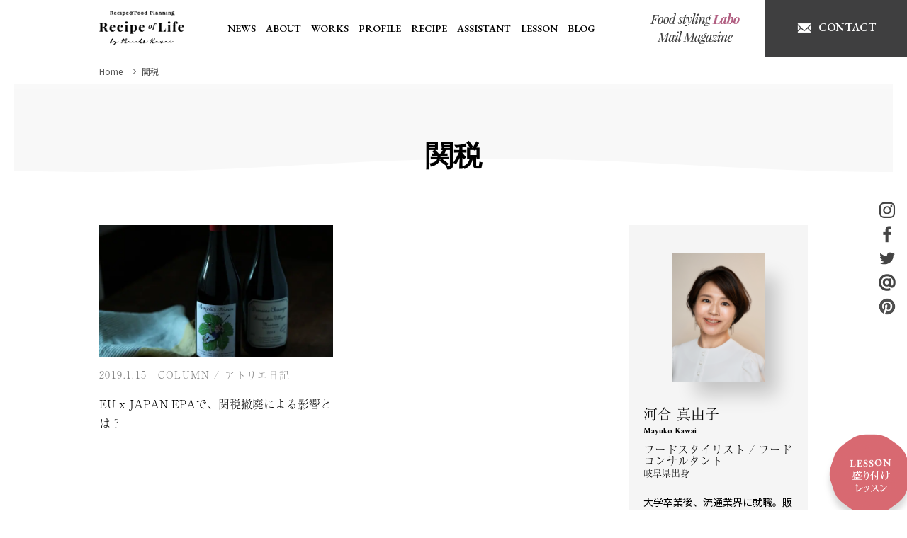

--- FILE ---
content_type: text/html; charset=UTF-8
request_url: https://recipeoflife.jp/tag/%E9%96%A2%E7%A8%8E
body_size: 17342
content:
<!DOCTYPE html>
<html lang="ja">
<head prefix="og: http://ogp.me/ns#">
<meta charset="UTF-8">
<!--  -->

<meta id="viewport" name="viewport" content="width=device-width, initial-scale=1">
<meta http-equiv="X-UA-Compatible" content="IE=edge" />
<meta name="format-detection" content="telephone=no">
<link rel="icon" href="/favicon.png">

<link href="https://fonts.googleapis.com/css?family=EB+Garamond:600,900|Noto+Sans+JP|Noto+Serif+JP:600|Playfair+Display:400,400i|Old+Standard+TT:400i&display=swap" rel="stylesheet">

<script>
(function(d) {
	var config = {
	kitId: 'nol6onr',
	scriptTimeout: 3000,
	async: true
	},
	h=d.documentElement,t=setTimeout(function(){h.className=h.className.replace(/\bwf-loading\b/g,"")+" wf-inactive";},config.scriptTimeout),tk=d.createElement("script"),f=false,s=d.getElementsByTagName("script")[0],a;h.className+=" wf-loading";tk.src='https://use.typekit.net/'+config.kitId+'.js';tk.async=true;tk.onload=tk.onreadystatechange=function(){a=this.readyState;if(f||a&&a!="complete"&&a!="loaded")return;f=true;clearTimeout(t);try{Typekit.load(config)}catch(e){}};s.parentNode.insertBefore(tk,s)
})(document);
</script>

<link href="https://recipeoflife.jp/wp2/wp-content/themes/recipeoflife2020/2020/slick.css" rel="stylesheet" type="text/css">
<link href="https://recipeoflife.jp/wp2/wp-content/themes/recipeoflife2020/2020/style.css" rel="stylesheet" type="text/css">
<link href="https://recipeoflife.jp/wp2/wp-content/themes/recipeoflife2020/2020/style_sp.css" rel="stylesheet" type="text/css">

<script src="https://recipeoflife.jp/wp2/wp-content/themes/recipeoflife2020/2020/jquery-3.4.1.min.js"></script>
<script src="https://recipeoflife.jp/wp2/wp-content/themes/recipeoflife2020/2020/slick.min.js"></script>
<script src="https://recipeoflife.jp/wp2/wp-content/themes/recipeoflife2020/2020/script.js"></script>

	<style>img:is([sizes="auto" i], [sizes^="auto," i]) { contain-intrinsic-size: 3000px 1500px }</style>
	
		<!-- All in One SEO 4.9.1.1 - aioseo.com -->
		<title>関税 | Recipe of Life - フードスタイリスト、フードコーディネーター河合真由子 東京｜ナチュラルで心地よいフードスタイリングとカフェレシピ</title>
	<meta name="robots" content="max-image-preview:large" />
	<meta name="keywords" content="フードコンサルタント,フードスタイリスト,フードコーディネーター,河合真由子,取材,盛り付け,フードスタイリスト　依頼,フードスタイリスト　東京,フードスタイリング,器選び,食器" />
	<link rel="canonical" href="https://recipeoflife.jp/tag/%e9%96%a2%e7%a8%8e" />
	<meta name="generator" content="All in One SEO (AIOSEO) 4.9.1.1" />

		<!-- Google tag (gtag.js) -->
<script async src="https://www.googletagmanager.com/gtag/js?id=G-S5BH6CKM1Y"></script>
<script>
  window.dataLayer = window.dataLayer || [];
  function gtag(){dataLayer.push(arguments);}
  gtag('js', new Date());

  gtag('config', 'G-S5BH6CKM1Y');
</script>
		<script type="application/ld+json" class="aioseo-schema">
			{"@context":"https:\/\/schema.org","@graph":[{"@type":"BreadcrumbList","@id":"https:\/\/recipeoflife.jp\/tag\/%E9%96%A2%E7%A8%8E#breadcrumblist","itemListElement":[{"@type":"ListItem","@id":"https:\/\/recipeoflife.jp#listItem","position":1,"name":"\u30db\u30fc\u30e0","item":"https:\/\/recipeoflife.jp","nextItem":{"@type":"ListItem","@id":"https:\/\/recipeoflife.jp\/tag\/%e9%96%a2%e7%a8%8e#listItem","name":"\u95a2\u7a0e"}},{"@type":"ListItem","@id":"https:\/\/recipeoflife.jp\/tag\/%e9%96%a2%e7%a8%8e#listItem","position":2,"name":"\u95a2\u7a0e","previousItem":{"@type":"ListItem","@id":"https:\/\/recipeoflife.jp#listItem","name":"\u30db\u30fc\u30e0"}}]},{"@type":"CollectionPage","@id":"https:\/\/recipeoflife.jp\/tag\/%E9%96%A2%E7%A8%8E#collectionpage","url":"https:\/\/recipeoflife.jp\/tag\/%E9%96%A2%E7%A8%8E","name":"\u95a2\u7a0e | Recipe of Life - \u30d5\u30fc\u30c9\u30b9\u30bf\u30a4\u30ea\u30b9\u30c8\u3001\u30d5\u30fc\u30c9\u30b3\u30fc\u30c7\u30a3\u30cd\u30fc\u30bf\u30fc\u6cb3\u5408\u771f\u7531\u5b50 \u6771\u4eac\uff5c\u30ca\u30c1\u30e5\u30e9\u30eb\u3067\u5fc3\u5730\u3088\u3044\u30d5\u30fc\u30c9\u30b9\u30bf\u30a4\u30ea\u30f3\u30b0\u3068\u30ab\u30d5\u30a7\u30ec\u30b7\u30d4","inLanguage":"ja","isPartOf":{"@id":"https:\/\/recipeoflife.jp\/#website"},"breadcrumb":{"@id":"https:\/\/recipeoflife.jp\/tag\/%E9%96%A2%E7%A8%8E#breadcrumblist"}},{"@type":"Organization","@id":"https:\/\/recipeoflife.jp\/#organization","name":"Recipe of Life - \u30d5\u30fc\u30c9\u30b9\u30bf\u30a4\u30ea\u30b9\u30c8\u3001\u30d5\u30fc\u30c9\u30b3\u30fc\u30c7\u30a3\u30cd\u30fc\u30bf\u30fc\u6cb3\u5408\u771f\u7531\u5b50\u3000\u6771\u4eac\uff5c\u30ca\u30c1\u30e5\u30e9\u30eb\u3067\u5fc3\u5730\u3088\u3044\u30d5\u30fc\u30c9\u30b9\u30bf\u30a4\u30ea\u30f3\u30b0\u3068\u30ab\u30d5\u30a7\u30ec\u30b7\u30d4","description":"\u30d5\u30fc\u30c9\u30b9\u30bf\u30a4\u30ea\u30b9\u30c8\u3001\u30d5\u30fc\u30c9\u30b3\u30fc\u30c7\u30a3\u30cd\u30fc\u30bf\u30fc\u6cb3\u5408\u771f\u7531\u5b50 \u516c\u5f0f\u30b5\u30a4\u30c8\u3002\u6599\u7406\u672c\u3001\u5b9f\u7528\u66f8\u3001\u5e83\u544a\u3001\u96d1\u8a8c\u3001\u30a6\u30a7\u30d6\u3001\u64ae\u5f71\u3068\u30ec\u30b7\u30d4\u958b\u767a\u306e\u4f9d\u983c\u3092\u627f\u3063\u3066\u3044\u307e\u3059\u3002\u30ca\u30c1\u30e5\u30e9\u30eb\u3067\u5fc3\u5730\u3088\u3044\u30d5\u30fc\u30c9\u30b9\u30bf\u30a4\u30ea\u30f3\u30b0\u3067\u3001\u304a\u3044\u3057\u3044\u3092\u5fc3\u5730\u3088\u304f\u3059\u308b\u63d0\u6848\u3092\u3057\u307e\u3059\u3002","url":"https:\/\/recipeoflife.jp\/"},{"@type":"WebSite","@id":"https:\/\/recipeoflife.jp\/#website","url":"https:\/\/recipeoflife.jp\/","name":"Recipe of Life - \u30d5\u30fc\u30c9\u30b9\u30bf\u30a4\u30ea\u30b9\u30c8\u3001\u30d5\u30fc\u30c9\u30b3\u30fc\u30c7\u30a3\u30cd\u30fc\u30bf\u30fc\u6cb3\u5408\u771f\u7531\u5b50\u3000\u6771\u4eac\uff5c\u30ca\u30c1\u30e5\u30e9\u30eb\u3067\u5fc3\u5730\u3088\u3044\u30d5\u30fc\u30c9\u30b9\u30bf\u30a4\u30ea\u30f3\u30b0\u3068\u30ab\u30d5\u30a7\u30ec\u30b7\u30d4","description":"\u30d5\u30fc\u30c9\u30b9\u30bf\u30a4\u30ea\u30b9\u30c8\u3001\u30d5\u30fc\u30c9\u30b3\u30fc\u30c7\u30a3\u30cd\u30fc\u30bf\u30fc\u6cb3\u5408\u771f\u7531\u5b50 \u516c\u5f0f\u30b5\u30a4\u30c8\u3002\u6599\u7406\u672c\u3001\u5b9f\u7528\u66f8\u3001\u5e83\u544a\u3001\u96d1\u8a8c\u3001\u30a6\u30a7\u30d6\u3001\u64ae\u5f71\u3068\u30ec\u30b7\u30d4\u958b\u767a\u306e\u4f9d\u983c\u3092\u627f\u3063\u3066\u3044\u307e\u3059\u3002\u30ca\u30c1\u30e5\u30e9\u30eb\u3067\u5fc3\u5730\u3088\u3044\u30d5\u30fc\u30c9\u30b9\u30bf\u30a4\u30ea\u30f3\u30b0\u3067\u3001\u304a\u3044\u3057\u3044\u3092\u5fc3\u5730\u3088\u304f\u3059\u308b\u63d0\u6848\u3092\u3057\u307e\u3059\u3002","inLanguage":"ja","publisher":{"@id":"https:\/\/recipeoflife.jp\/#organization"}}]}
		</script>
		<!-- All in One SEO -->

<link rel='dns-prefetch' href='//www.googletagmanager.com' />
<link rel="alternate" type="application/rss+xml" title="Recipe of Life - フードスタイリスト、フードコーディネーター河合真由子　東京｜ナチュラルで心地よいフードスタイリングとカフェレシピ &raquo; 関税 タグのフィード" href="https://recipeoflife.jp/tag/%e9%96%a2%e7%a8%8e/feed" />
		<!-- This site uses the Google Analytics by MonsterInsights plugin v9.11.0 - Using Analytics tracking - https://www.monsterinsights.com/ -->
							<script src="//www.googletagmanager.com/gtag/js?id=G-6WJP1G35NK"  data-cfasync="false" data-wpfc-render="false" type="text/javascript" async></script>
			<script data-cfasync="false" data-wpfc-render="false" type="text/javascript">
				var mi_version = '9.11.0';
				var mi_track_user = true;
				var mi_no_track_reason = '';
								var MonsterInsightsDefaultLocations = {"page_location":"https:\/\/recipeoflife.jp\/tag\/%E9%96%A2%E7%A8%8E\/"};
								if ( typeof MonsterInsightsPrivacyGuardFilter === 'function' ) {
					var MonsterInsightsLocations = (typeof MonsterInsightsExcludeQuery === 'object') ? MonsterInsightsPrivacyGuardFilter( MonsterInsightsExcludeQuery ) : MonsterInsightsPrivacyGuardFilter( MonsterInsightsDefaultLocations );
				} else {
					var MonsterInsightsLocations = (typeof MonsterInsightsExcludeQuery === 'object') ? MonsterInsightsExcludeQuery : MonsterInsightsDefaultLocations;
				}

								var disableStrs = [
										'ga-disable-G-6WJP1G35NK',
									];

				/* Function to detect opted out users */
				function __gtagTrackerIsOptedOut() {
					for (var index = 0; index < disableStrs.length; index++) {
						if (document.cookie.indexOf(disableStrs[index] + '=true') > -1) {
							return true;
						}
					}

					return false;
				}

				/* Disable tracking if the opt-out cookie exists. */
				if (__gtagTrackerIsOptedOut()) {
					for (var index = 0; index < disableStrs.length; index++) {
						window[disableStrs[index]] = true;
					}
				}

				/* Opt-out function */
				function __gtagTrackerOptout() {
					for (var index = 0; index < disableStrs.length; index++) {
						document.cookie = disableStrs[index] + '=true; expires=Thu, 31 Dec 2099 23:59:59 UTC; path=/';
						window[disableStrs[index]] = true;
					}
				}

				if ('undefined' === typeof gaOptout) {
					function gaOptout() {
						__gtagTrackerOptout();
					}
				}
								window.dataLayer = window.dataLayer || [];

				window.MonsterInsightsDualTracker = {
					helpers: {},
					trackers: {},
				};
				if (mi_track_user) {
					function __gtagDataLayer() {
						dataLayer.push(arguments);
					}

					function __gtagTracker(type, name, parameters) {
						if (!parameters) {
							parameters = {};
						}

						if (parameters.send_to) {
							__gtagDataLayer.apply(null, arguments);
							return;
						}

						if (type === 'event') {
														parameters.send_to = monsterinsights_frontend.v4_id;
							var hookName = name;
							if (typeof parameters['event_category'] !== 'undefined') {
								hookName = parameters['event_category'] + ':' + name;
							}

							if (typeof MonsterInsightsDualTracker.trackers[hookName] !== 'undefined') {
								MonsterInsightsDualTracker.trackers[hookName](parameters);
							} else {
								__gtagDataLayer('event', name, parameters);
							}
							
						} else {
							__gtagDataLayer.apply(null, arguments);
						}
					}

					__gtagTracker('js', new Date());
					__gtagTracker('set', {
						'developer_id.dZGIzZG': true,
											});
					if ( MonsterInsightsLocations.page_location ) {
						__gtagTracker('set', MonsterInsightsLocations);
					}
										__gtagTracker('config', 'G-6WJP1G35NK', {"forceSSL":"true","link_attribution":"true"} );
										window.gtag = __gtagTracker;										(function () {
						/* https://developers.google.com/analytics/devguides/collection/analyticsjs/ */
						/* ga and __gaTracker compatibility shim. */
						var noopfn = function () {
							return null;
						};
						var newtracker = function () {
							return new Tracker();
						};
						var Tracker = function () {
							return null;
						};
						var p = Tracker.prototype;
						p.get = noopfn;
						p.set = noopfn;
						p.send = function () {
							var args = Array.prototype.slice.call(arguments);
							args.unshift('send');
							__gaTracker.apply(null, args);
						};
						var __gaTracker = function () {
							var len = arguments.length;
							if (len === 0) {
								return;
							}
							var f = arguments[len - 1];
							if (typeof f !== 'object' || f === null || typeof f.hitCallback !== 'function') {
								if ('send' === arguments[0]) {
									var hitConverted, hitObject = false, action;
									if ('event' === arguments[1]) {
										if ('undefined' !== typeof arguments[3]) {
											hitObject = {
												'eventAction': arguments[3],
												'eventCategory': arguments[2],
												'eventLabel': arguments[4],
												'value': arguments[5] ? arguments[5] : 1,
											}
										}
									}
									if ('pageview' === arguments[1]) {
										if ('undefined' !== typeof arguments[2]) {
											hitObject = {
												'eventAction': 'page_view',
												'page_path': arguments[2],
											}
										}
									}
									if (typeof arguments[2] === 'object') {
										hitObject = arguments[2];
									}
									if (typeof arguments[5] === 'object') {
										Object.assign(hitObject, arguments[5]);
									}
									if ('undefined' !== typeof arguments[1].hitType) {
										hitObject = arguments[1];
										if ('pageview' === hitObject.hitType) {
											hitObject.eventAction = 'page_view';
										}
									}
									if (hitObject) {
										action = 'timing' === arguments[1].hitType ? 'timing_complete' : hitObject.eventAction;
										hitConverted = mapArgs(hitObject);
										__gtagTracker('event', action, hitConverted);
									}
								}
								return;
							}

							function mapArgs(args) {
								var arg, hit = {};
								var gaMap = {
									'eventCategory': 'event_category',
									'eventAction': 'event_action',
									'eventLabel': 'event_label',
									'eventValue': 'event_value',
									'nonInteraction': 'non_interaction',
									'timingCategory': 'event_category',
									'timingVar': 'name',
									'timingValue': 'value',
									'timingLabel': 'event_label',
									'page': 'page_path',
									'location': 'page_location',
									'title': 'page_title',
									'referrer' : 'page_referrer',
								};
								for (arg in args) {
																		if (!(!args.hasOwnProperty(arg) || !gaMap.hasOwnProperty(arg))) {
										hit[gaMap[arg]] = args[arg];
									} else {
										hit[arg] = args[arg];
									}
								}
								return hit;
							}

							try {
								f.hitCallback();
							} catch (ex) {
							}
						};
						__gaTracker.create = newtracker;
						__gaTracker.getByName = newtracker;
						__gaTracker.getAll = function () {
							return [];
						};
						__gaTracker.remove = noopfn;
						__gaTracker.loaded = true;
						window['__gaTracker'] = __gaTracker;
					})();
									} else {
										console.log("");
					(function () {
						function __gtagTracker() {
							return null;
						}

						window['__gtagTracker'] = __gtagTracker;
						window['gtag'] = __gtagTracker;
					})();
									}
			</script>
							<!-- / Google Analytics by MonsterInsights -->
		<script type="text/javascript">
/* <![CDATA[ */
window._wpemojiSettings = {"baseUrl":"https:\/\/s.w.org\/images\/core\/emoji\/16.0.1\/72x72\/","ext":".png","svgUrl":"https:\/\/s.w.org\/images\/core\/emoji\/16.0.1\/svg\/","svgExt":".svg","source":{"concatemoji":"https:\/\/recipeoflife.jp\/wp2\/wp-includes\/js\/wp-emoji-release.min.js?ver=6.8.3"}};
/*! This file is auto-generated */
!function(s,n){var o,i,e;function c(e){try{var t={supportTests:e,timestamp:(new Date).valueOf()};sessionStorage.setItem(o,JSON.stringify(t))}catch(e){}}function p(e,t,n){e.clearRect(0,0,e.canvas.width,e.canvas.height),e.fillText(t,0,0);var t=new Uint32Array(e.getImageData(0,0,e.canvas.width,e.canvas.height).data),a=(e.clearRect(0,0,e.canvas.width,e.canvas.height),e.fillText(n,0,0),new Uint32Array(e.getImageData(0,0,e.canvas.width,e.canvas.height).data));return t.every(function(e,t){return e===a[t]})}function u(e,t){e.clearRect(0,0,e.canvas.width,e.canvas.height),e.fillText(t,0,0);for(var n=e.getImageData(16,16,1,1),a=0;a<n.data.length;a++)if(0!==n.data[a])return!1;return!0}function f(e,t,n,a){switch(t){case"flag":return n(e,"\ud83c\udff3\ufe0f\u200d\u26a7\ufe0f","\ud83c\udff3\ufe0f\u200b\u26a7\ufe0f")?!1:!n(e,"\ud83c\udde8\ud83c\uddf6","\ud83c\udde8\u200b\ud83c\uddf6")&&!n(e,"\ud83c\udff4\udb40\udc67\udb40\udc62\udb40\udc65\udb40\udc6e\udb40\udc67\udb40\udc7f","\ud83c\udff4\u200b\udb40\udc67\u200b\udb40\udc62\u200b\udb40\udc65\u200b\udb40\udc6e\u200b\udb40\udc67\u200b\udb40\udc7f");case"emoji":return!a(e,"\ud83e\udedf")}return!1}function g(e,t,n,a){var r="undefined"!=typeof WorkerGlobalScope&&self instanceof WorkerGlobalScope?new OffscreenCanvas(300,150):s.createElement("canvas"),o=r.getContext("2d",{willReadFrequently:!0}),i=(o.textBaseline="top",o.font="600 32px Arial",{});return e.forEach(function(e){i[e]=t(o,e,n,a)}),i}function t(e){var t=s.createElement("script");t.src=e,t.defer=!0,s.head.appendChild(t)}"undefined"!=typeof Promise&&(o="wpEmojiSettingsSupports",i=["flag","emoji"],n.supports={everything:!0,everythingExceptFlag:!0},e=new Promise(function(e){s.addEventListener("DOMContentLoaded",e,{once:!0})}),new Promise(function(t){var n=function(){try{var e=JSON.parse(sessionStorage.getItem(o));if("object"==typeof e&&"number"==typeof e.timestamp&&(new Date).valueOf()<e.timestamp+604800&&"object"==typeof e.supportTests)return e.supportTests}catch(e){}return null}();if(!n){if("undefined"!=typeof Worker&&"undefined"!=typeof OffscreenCanvas&&"undefined"!=typeof URL&&URL.createObjectURL&&"undefined"!=typeof Blob)try{var e="postMessage("+g.toString()+"("+[JSON.stringify(i),f.toString(),p.toString(),u.toString()].join(",")+"));",a=new Blob([e],{type:"text/javascript"}),r=new Worker(URL.createObjectURL(a),{name:"wpTestEmojiSupports"});return void(r.onmessage=function(e){c(n=e.data),r.terminate(),t(n)})}catch(e){}c(n=g(i,f,p,u))}t(n)}).then(function(e){for(var t in e)n.supports[t]=e[t],n.supports.everything=n.supports.everything&&n.supports[t],"flag"!==t&&(n.supports.everythingExceptFlag=n.supports.everythingExceptFlag&&n.supports[t]);n.supports.everythingExceptFlag=n.supports.everythingExceptFlag&&!n.supports.flag,n.DOMReady=!1,n.readyCallback=function(){n.DOMReady=!0}}).then(function(){return e}).then(function(){var e;n.supports.everything||(n.readyCallback(),(e=n.source||{}).concatemoji?t(e.concatemoji):e.wpemoji&&e.twemoji&&(t(e.twemoji),t(e.wpemoji)))}))}((window,document),window._wpemojiSettings);
/* ]]> */
</script>

<style id='wp-emoji-styles-inline-css' type='text/css'>

	img.wp-smiley, img.emoji {
		display: inline !important;
		border: none !important;
		box-shadow: none !important;
		height: 1em !important;
		width: 1em !important;
		margin: 0 0.07em !important;
		vertical-align: -0.1em !important;
		background: none !important;
		padding: 0 !important;
	}
</style>
<link rel='stylesheet' id='wp-block-library-css' href='https://recipeoflife.jp/wp2/wp-includes/css/dist/block-library/style.min.css?ver=6.8.3' type='text/css' media='all' />
<style id='classic-theme-styles-inline-css' type='text/css'>
/*! This file is auto-generated */
.wp-block-button__link{color:#fff;background-color:#32373c;border-radius:9999px;box-shadow:none;text-decoration:none;padding:calc(.667em + 2px) calc(1.333em + 2px);font-size:1.125em}.wp-block-file__button{background:#32373c;color:#fff;text-decoration:none}
</style>
<link rel='stylesheet' id='aioseo/css/src/vue/standalone/blocks/table-of-contents/global.scss-css' href='https://recipeoflife.jp/wp2/wp-content/plugins/all-in-one-seo-pack/dist/Lite/assets/css/table-of-contents/global.e90f6d47.css?ver=4.9.1.1' type='text/css' media='all' />
<style id='global-styles-inline-css' type='text/css'>
:root{--wp--preset--aspect-ratio--square: 1;--wp--preset--aspect-ratio--4-3: 4/3;--wp--preset--aspect-ratio--3-4: 3/4;--wp--preset--aspect-ratio--3-2: 3/2;--wp--preset--aspect-ratio--2-3: 2/3;--wp--preset--aspect-ratio--16-9: 16/9;--wp--preset--aspect-ratio--9-16: 9/16;--wp--preset--color--black: #000000;--wp--preset--color--cyan-bluish-gray: #abb8c3;--wp--preset--color--white: #ffffff;--wp--preset--color--pale-pink: #f78da7;--wp--preset--color--vivid-red: #cf2e2e;--wp--preset--color--luminous-vivid-orange: #ff6900;--wp--preset--color--luminous-vivid-amber: #fcb900;--wp--preset--color--light-green-cyan: #7bdcb5;--wp--preset--color--vivid-green-cyan: #00d084;--wp--preset--color--pale-cyan-blue: #8ed1fc;--wp--preset--color--vivid-cyan-blue: #0693e3;--wp--preset--color--vivid-purple: #9b51e0;--wp--preset--gradient--vivid-cyan-blue-to-vivid-purple: linear-gradient(135deg,rgba(6,147,227,1) 0%,rgb(155,81,224) 100%);--wp--preset--gradient--light-green-cyan-to-vivid-green-cyan: linear-gradient(135deg,rgb(122,220,180) 0%,rgb(0,208,130) 100%);--wp--preset--gradient--luminous-vivid-amber-to-luminous-vivid-orange: linear-gradient(135deg,rgba(252,185,0,1) 0%,rgba(255,105,0,1) 100%);--wp--preset--gradient--luminous-vivid-orange-to-vivid-red: linear-gradient(135deg,rgba(255,105,0,1) 0%,rgb(207,46,46) 100%);--wp--preset--gradient--very-light-gray-to-cyan-bluish-gray: linear-gradient(135deg,rgb(238,238,238) 0%,rgb(169,184,195) 100%);--wp--preset--gradient--cool-to-warm-spectrum: linear-gradient(135deg,rgb(74,234,220) 0%,rgb(151,120,209) 20%,rgb(207,42,186) 40%,rgb(238,44,130) 60%,rgb(251,105,98) 80%,rgb(254,248,76) 100%);--wp--preset--gradient--blush-light-purple: linear-gradient(135deg,rgb(255,206,236) 0%,rgb(152,150,240) 100%);--wp--preset--gradient--blush-bordeaux: linear-gradient(135deg,rgb(254,205,165) 0%,rgb(254,45,45) 50%,rgb(107,0,62) 100%);--wp--preset--gradient--luminous-dusk: linear-gradient(135deg,rgb(255,203,112) 0%,rgb(199,81,192) 50%,rgb(65,88,208) 100%);--wp--preset--gradient--pale-ocean: linear-gradient(135deg,rgb(255,245,203) 0%,rgb(182,227,212) 50%,rgb(51,167,181) 100%);--wp--preset--gradient--electric-grass: linear-gradient(135deg,rgb(202,248,128) 0%,rgb(113,206,126) 100%);--wp--preset--gradient--midnight: linear-gradient(135deg,rgb(2,3,129) 0%,rgb(40,116,252) 100%);--wp--preset--font-size--small: 13px;--wp--preset--font-size--medium: 20px;--wp--preset--font-size--large: 36px;--wp--preset--font-size--x-large: 42px;--wp--preset--spacing--20: 0.44rem;--wp--preset--spacing--30: 0.67rem;--wp--preset--spacing--40: 1rem;--wp--preset--spacing--50: 1.5rem;--wp--preset--spacing--60: 2.25rem;--wp--preset--spacing--70: 3.38rem;--wp--preset--spacing--80: 5.06rem;--wp--preset--shadow--natural: 6px 6px 9px rgba(0, 0, 0, 0.2);--wp--preset--shadow--deep: 12px 12px 50px rgba(0, 0, 0, 0.4);--wp--preset--shadow--sharp: 6px 6px 0px rgba(0, 0, 0, 0.2);--wp--preset--shadow--outlined: 6px 6px 0px -3px rgba(255, 255, 255, 1), 6px 6px rgba(0, 0, 0, 1);--wp--preset--shadow--crisp: 6px 6px 0px rgba(0, 0, 0, 1);}:where(.is-layout-flex){gap: 0.5em;}:where(.is-layout-grid){gap: 0.5em;}body .is-layout-flex{display: flex;}.is-layout-flex{flex-wrap: wrap;align-items: center;}.is-layout-flex > :is(*, div){margin: 0;}body .is-layout-grid{display: grid;}.is-layout-grid > :is(*, div){margin: 0;}:where(.wp-block-columns.is-layout-flex){gap: 2em;}:where(.wp-block-columns.is-layout-grid){gap: 2em;}:where(.wp-block-post-template.is-layout-flex){gap: 1.25em;}:where(.wp-block-post-template.is-layout-grid){gap: 1.25em;}.has-black-color{color: var(--wp--preset--color--black) !important;}.has-cyan-bluish-gray-color{color: var(--wp--preset--color--cyan-bluish-gray) !important;}.has-white-color{color: var(--wp--preset--color--white) !important;}.has-pale-pink-color{color: var(--wp--preset--color--pale-pink) !important;}.has-vivid-red-color{color: var(--wp--preset--color--vivid-red) !important;}.has-luminous-vivid-orange-color{color: var(--wp--preset--color--luminous-vivid-orange) !important;}.has-luminous-vivid-amber-color{color: var(--wp--preset--color--luminous-vivid-amber) !important;}.has-light-green-cyan-color{color: var(--wp--preset--color--light-green-cyan) !important;}.has-vivid-green-cyan-color{color: var(--wp--preset--color--vivid-green-cyan) !important;}.has-pale-cyan-blue-color{color: var(--wp--preset--color--pale-cyan-blue) !important;}.has-vivid-cyan-blue-color{color: var(--wp--preset--color--vivid-cyan-blue) !important;}.has-vivid-purple-color{color: var(--wp--preset--color--vivid-purple) !important;}.has-black-background-color{background-color: var(--wp--preset--color--black) !important;}.has-cyan-bluish-gray-background-color{background-color: var(--wp--preset--color--cyan-bluish-gray) !important;}.has-white-background-color{background-color: var(--wp--preset--color--white) !important;}.has-pale-pink-background-color{background-color: var(--wp--preset--color--pale-pink) !important;}.has-vivid-red-background-color{background-color: var(--wp--preset--color--vivid-red) !important;}.has-luminous-vivid-orange-background-color{background-color: var(--wp--preset--color--luminous-vivid-orange) !important;}.has-luminous-vivid-amber-background-color{background-color: var(--wp--preset--color--luminous-vivid-amber) !important;}.has-light-green-cyan-background-color{background-color: var(--wp--preset--color--light-green-cyan) !important;}.has-vivid-green-cyan-background-color{background-color: var(--wp--preset--color--vivid-green-cyan) !important;}.has-pale-cyan-blue-background-color{background-color: var(--wp--preset--color--pale-cyan-blue) !important;}.has-vivid-cyan-blue-background-color{background-color: var(--wp--preset--color--vivid-cyan-blue) !important;}.has-vivid-purple-background-color{background-color: var(--wp--preset--color--vivid-purple) !important;}.has-black-border-color{border-color: var(--wp--preset--color--black) !important;}.has-cyan-bluish-gray-border-color{border-color: var(--wp--preset--color--cyan-bluish-gray) !important;}.has-white-border-color{border-color: var(--wp--preset--color--white) !important;}.has-pale-pink-border-color{border-color: var(--wp--preset--color--pale-pink) !important;}.has-vivid-red-border-color{border-color: var(--wp--preset--color--vivid-red) !important;}.has-luminous-vivid-orange-border-color{border-color: var(--wp--preset--color--luminous-vivid-orange) !important;}.has-luminous-vivid-amber-border-color{border-color: var(--wp--preset--color--luminous-vivid-amber) !important;}.has-light-green-cyan-border-color{border-color: var(--wp--preset--color--light-green-cyan) !important;}.has-vivid-green-cyan-border-color{border-color: var(--wp--preset--color--vivid-green-cyan) !important;}.has-pale-cyan-blue-border-color{border-color: var(--wp--preset--color--pale-cyan-blue) !important;}.has-vivid-cyan-blue-border-color{border-color: var(--wp--preset--color--vivid-cyan-blue) !important;}.has-vivid-purple-border-color{border-color: var(--wp--preset--color--vivid-purple) !important;}.has-vivid-cyan-blue-to-vivid-purple-gradient-background{background: var(--wp--preset--gradient--vivid-cyan-blue-to-vivid-purple) !important;}.has-light-green-cyan-to-vivid-green-cyan-gradient-background{background: var(--wp--preset--gradient--light-green-cyan-to-vivid-green-cyan) !important;}.has-luminous-vivid-amber-to-luminous-vivid-orange-gradient-background{background: var(--wp--preset--gradient--luminous-vivid-amber-to-luminous-vivid-orange) !important;}.has-luminous-vivid-orange-to-vivid-red-gradient-background{background: var(--wp--preset--gradient--luminous-vivid-orange-to-vivid-red) !important;}.has-very-light-gray-to-cyan-bluish-gray-gradient-background{background: var(--wp--preset--gradient--very-light-gray-to-cyan-bluish-gray) !important;}.has-cool-to-warm-spectrum-gradient-background{background: var(--wp--preset--gradient--cool-to-warm-spectrum) !important;}.has-blush-light-purple-gradient-background{background: var(--wp--preset--gradient--blush-light-purple) !important;}.has-blush-bordeaux-gradient-background{background: var(--wp--preset--gradient--blush-bordeaux) !important;}.has-luminous-dusk-gradient-background{background: var(--wp--preset--gradient--luminous-dusk) !important;}.has-pale-ocean-gradient-background{background: var(--wp--preset--gradient--pale-ocean) !important;}.has-electric-grass-gradient-background{background: var(--wp--preset--gradient--electric-grass) !important;}.has-midnight-gradient-background{background: var(--wp--preset--gradient--midnight) !important;}.has-small-font-size{font-size: var(--wp--preset--font-size--small) !important;}.has-medium-font-size{font-size: var(--wp--preset--font-size--medium) !important;}.has-large-font-size{font-size: var(--wp--preset--font-size--large) !important;}.has-x-large-font-size{font-size: var(--wp--preset--font-size--x-large) !important;}
:where(.wp-block-post-template.is-layout-flex){gap: 1.25em;}:where(.wp-block-post-template.is-layout-grid){gap: 1.25em;}
:where(.wp-block-columns.is-layout-flex){gap: 2em;}:where(.wp-block-columns.is-layout-grid){gap: 2em;}
:root :where(.wp-block-pullquote){font-size: 1.5em;line-height: 1.6;}
</style>
<link rel='stylesheet' id='contact-form-7-css' href='https://recipeoflife.jp/wp2/wp-content/plugins/contact-form-7/includes/css/styles.css?ver=6.1.4' type='text/css' media='all' />
<script type="text/javascript" src="https://recipeoflife.jp/wp2/wp-content/plugins/google-analytics-for-wordpress/assets/js/frontend-gtag.min.js?ver=9.11.0" id="monsterinsights-frontend-script-js" async="async" data-wp-strategy="async"></script>
<script data-cfasync="false" data-wpfc-render="false" type="text/javascript" id='monsterinsights-frontend-script-js-extra'>/* <![CDATA[ */
var monsterinsights_frontend = {"js_events_tracking":"true","download_extensions":"doc,pdf,ppt,zip,xls,docx,pptx,xlsx","inbound_paths":"[{\"path\":\"\\\/go\\\/\",\"label\":\"affiliate\"},{\"path\":\"\\\/recommend\\\/\",\"label\":\"affiliate\"}]","home_url":"https:\/\/recipeoflife.jp","hash_tracking":"false","v4_id":"G-6WJP1G35NK"};/* ]]> */
</script>

<!-- Site Kit によって追加された Google タグ（gtag.js）スニペット -->
<!-- Google アナリティクス スニペット (Site Kit が追加) -->
<script type="text/javascript" src="https://www.googletagmanager.com/gtag/js?id=GT-WKXJVSQ" id="google_gtagjs-js" async></script>
<script type="text/javascript" id="google_gtagjs-js-after">
/* <![CDATA[ */
window.dataLayer = window.dataLayer || [];function gtag(){dataLayer.push(arguments);}
gtag("set","linker",{"domains":["recipeoflife.jp"]});
gtag("js", new Date());
gtag("set", "developer_id.dZTNiMT", true);
gtag("config", "GT-WKXJVSQ");
 window._googlesitekit = window._googlesitekit || {}; window._googlesitekit.throttledEvents = []; window._googlesitekit.gtagEvent = (name, data) => { var key = JSON.stringify( { name, data } ); if ( !! window._googlesitekit.throttledEvents[ key ] ) { return; } window._googlesitekit.throttledEvents[ key ] = true; setTimeout( () => { delete window._googlesitekit.throttledEvents[ key ]; }, 5 ); gtag( "event", name, { ...data, event_source: "site-kit" } ); }; 
/* ]]> */
</script>
<link rel="https://api.w.org/" href="https://recipeoflife.jp/wp-json/" /><link rel="alternate" title="JSON" type="application/json" href="https://recipeoflife.jp/wp-json/wp/v2/tags/520" /><link rel="EditURI" type="application/rsd+xml" title="RSD" href="https://recipeoflife.jp/wp2/xmlrpc.php?rsd" />
<meta name="generator" content="WordPress 6.8.3" />
<meta name="generator" content="Site Kit by Google 1.167.0" /><meta name="generator" content="performance-lab 4.0.0; plugins: ">
<noscript><style>.lazyload[data-src]{display:none !important;}</style></noscript><style>.lazyload{background-image:none !important;}.lazyload:before{background-image:none !important;}</style>		<style type="text/css" id="wp-custom-css">
			.list_table {
    display: flex;
    justify-content: space-between;
}
.list_table>dt {
    width: 5.7em;
}
.badge {
    font-size: 18px;
    line-height: 30px;
    margin-right: 14px;
    color: white;
    background: #b15e81;
    padding: 0 0.5em;
}
.lh_2{
	line-height:2em;
}
a.__link {
    text-decoration: none;
    color: black;
}
.w100{width:100%!important;}
.mt20{margin-top:20px;}
.mb10{margin-bottom:10px;}
.min-w0{min-width:0;}

.lessonBannerOnlineTitle {
    font-size: 36px;
    line-height: 100%;
    white-space: nowrap;
    margin: 0.3em auto 0.5em auto;
    color: black;
    /* letter-spacing: -0.08em; */
    position: relative;
    /*display: inline-block;*/
    z-index: +3;
}
.lessonBannerOnlineText {
    font-size: 18px;
    white-space: nowrap;
    line-height: 150%;
    z-index: +3;
    width: 100%;
    margin: auto;
	margin-top:10px;
}
.lessonClassRequires2 {
    padding: 30px 30px;
    background: #e5ded7;
    font-size: 20px;
    line-height: 100%;
    /* width: 448px; */
    display: flex;
    align-items: center;
    width: 100%;
    justify-content: space-between;
    flex-wrap: wrap;
}
.lessonClassRequires2 > div:nth-child(1){
width:70%
}
.lessonClassRequires2 > div:nth-child(2){
width:25%
}

@media screen and (max-width: 750px){
	.only_pc{
		display:none;
	}
.lessonClassRequires2 {
    padding: 30px 10px;
}
.lessonClassRequires2 > div:nth-child(1){
width:100%;
margin-bottom:10px;
}
.lessonClassRequires2 > div:nth-child(2){
width:100%;
}


.lessonClassRequires2 {
    padding: 12px;
    font-size: 16px;
 }
.lessonScheduleTableRow > div:nth-child(2) {
    width: auto;
    text-align: left;
    padding-left: 1.5em;
    font-size: 15px;
}

}
.lessonBannerOnline {
    border: 4px solid #c7be57;
    background: white;
}
.adj-fontsize{
	font-size:26px;
}		</style>
		</head>
	

<body class="indexBodyMod">
<div class="totalWrapper">
<div class="pointer"></div>

<div class="headerSpacer"></div>
<header class="headerB">
	<h1 class="headerBTitle">
		<a href="https://recipeoflife.jp/"><img src="[data-uri]" alt="Recipe of Life | フードスタイリスト、フードコーディネーター河合真由子　東京" data-src="https://recipeoflife.jp/wp2/wp-content/themes/recipeoflife2020/2020/images/logo_b3.png" decoding="async" class="lazyload" data-eio-rwidth="120" data-eio-rheight="80"><noscript><img src="https://recipeoflife.jp/wp2/wp-content/themes/recipeoflife2020/2020/images/logo_b3.png" alt="Recipe of Life | フードスタイリスト、フードコーディネーター河合真由子　東京" data-eio="l"></noscript></a>
	</h1>
	<div class="headerBLinks">
		<a href="https://39auto.biz/recipeoflife/registp/entryform3.htm" target="_blank" class="headerBLinksMagazine spOnly"><img src="[data-uri]" alt="MailMagazine" data-src="https://recipeoflife.jp/wp2/wp-content/themes/recipeoflife2020/2020/images/header_mag.png" decoding="async" class="lazyload" data-eio-rwidth="127" data-eio-rheight="44"><noscript><img src="https://recipeoflife.jp/wp2/wp-content/themes/recipeoflife2020/2020/images/header_mag.png" alt="MailMagazine" data-eio="l"></noscript></a>
		<a href="https://recipeoflife.jp/" class="font-garamond spOnly">TOP</a>
		<a href="https://recipeoflife.jp/category/news/" class="font-garamond">NEWS</a>
		<a href="https://recipeoflife.jp/about/" class="font-garamond">ABOUT</a>
		<a href="https://recipeoflife.jp/menu/" class="font-garamond">WORKS</a>
		<a href="https://recipeoflife.jp/profile/" class="font-garamond">PROFILE</a>
		<a href="https://recipeoflife.jp/category/recipe/" class="font-garamond">RECIPE</a>
		<a href="https://recipeoflife.jp/assistant/" class="font-garamond">ASSISTANT</a>
        <a href="https://recipeoflife.jp/lesson/" class="font-garamond">LESSON</a>
		<a href="https://recipeoflife.jp/blog/" class="font-garamond">BLOG</a>
	</div>
	<a href="https://39auto.biz/recipeoflife/registp/entryform3.htm" target="_blank" class="headerBMagazine pcOnly">
		<img src="[data-uri]" alt="MailMagazine" data-src="https://recipeoflife.jp/wp2/wp-content/themes/recipeoflife2020/2020/images/header_mag.png" decoding="async" class="lazyload" data-eio-rwidth="127" data-eio-rheight="44"><noscript><img src="https://recipeoflife.jp/wp2/wp-content/themes/recipeoflife2020/2020/images/header_mag.png" alt="MailMagazine" data-eio="l"></noscript>
	</a>
	<a href="https://recipeoflife.jp/contact/" class="headerBContact">
		<span class="font-garamond"><img src="[data-uri]" data-src="https://recipeoflife.jp/wp2/wp-content/themes/recipeoflife2020/2020/images/mail.png" decoding="async" class="lazyload" data-eio-rwidth="20" data-eio-rheight="20"><noscript><img src="https://recipeoflife.jp/wp2/wp-content/themes/recipeoflife2020/2020/images/mail.png" data-eio="l"></noscript>CONTACT</span>
	</a>
	<div class="headerBMenu">
		<span class="font-garamond"><img src="[data-uri]" data-src="https://recipeoflife.jp/wp2/wp-content/themes/recipeoflife2020/2020/images/menuopen.png" decoding="async" class="lazyload" data-eio-rwidth="20" data-eio-rheight="20"><noscript><img src="https://recipeoflife.jp/wp2/wp-content/themes/recipeoflife2020/2020/images/menuopen.png" data-eio="l"></noscript>MENU</span>
	</div>
	<div class="headerBClose">
		<span class="font-garamond"><img src="[data-uri]" data-src="https://recipeoflife.jp/wp2/wp-content/themes/recipeoflife2020/2020/images/menuclose.png" decoding="async" class="lazyload" data-eio-rwidth="20" data-eio-rheight="20"><noscript><img src="https://recipeoflife.jp/wp2/wp-content/themes/recipeoflife2020/2020/images/menuclose.png" data-eio="l"></noscript>CLOSE</span>
	</div>
	<div class="headerBSNS">
		<a class="pcHeaderSNS" href="https://www.instagram.com/kawaimayuko/?hl=ja" target="_blank"><img src="[data-uri]" data-src="https://recipeoflife.jp/wp2/wp-content/themes/recipeoflife2020/2020/images/instagram.png" decoding="async" class="lazyload" data-eio-rwidth="82" data-eio-rheight="82"><noscript><img src="https://recipeoflife.jp/wp2/wp-content/themes/recipeoflife2020/2020/images/instagram.png" data-eio="l"></noscript></a>
		<a class="pcHeaderSNS" href="https://ja-jp.facebook.com/mylohaskitchen" target="_blank"><img src="[data-uri]" data-src="https://recipeoflife.jp/wp2/wp-content/themes/recipeoflife2020/2020/images/facebook.png" decoding="async" class="lazyload" data-eio-rwidth="82" data-eio-rheight="82"><noscript><img src="https://recipeoflife.jp/wp2/wp-content/themes/recipeoflife2020/2020/images/facebook.png" data-eio="l"></noscript></a>
		<a class="pcHeaderSNS" href="https://twitter.com/recipeoflife_jp?lang=ja" target="_blank"><img src="[data-uri]" data-src="https://recipeoflife.jp/wp2/wp-content/themes/recipeoflife2020/2020/images/twitter.png" decoding="async" class="lazyload" data-eio-rwidth="82" data-eio-rheight="82"><noscript><img src="https://recipeoflife.jp/wp2/wp-content/themes/recipeoflife2020/2020/images/twitter.png" data-eio="l"></noscript></a>
		<a class="pcHeaderSNS" href="https://line.me/R/ti/p/%40breakfast_idea" target="_blank"><img src="[data-uri]" data-src="https://recipeoflife.jp/wp2/wp-content/themes/recipeoflife2020/2020/images/line.png" decoding="async" class="lazyload" data-eio-rwidth="82" data-eio-rheight="82"><noscript><img src="https://recipeoflife.jp/wp2/wp-content/themes/recipeoflife2020/2020/images/line.png" data-eio="l"></noscript></a>
		<a class="pcHeaderSNS" href="https://www.pinterest.jp/recipeoflifejp/" target="_blank"><img src="[data-uri]" data-src="https://recipeoflife.jp/wp2/wp-content/themes/recipeoflife2020/2020/images/pinterest.png" decoding="async" class="lazyload" data-eio-rwidth="82" data-eio-rheight="82"><noscript><img src="https://recipeoflife.jp/wp2/wp-content/themes/recipeoflife2020/2020/images/pinterest.png" data-eio="l"></noscript></a>
	</div>
</header>












<div class="breadcrumb">
	<div>
	<!-- Breadcrumb NavXT 7.5.0 -->
<span property="itemListElement" typeof="ListItem"><a property="item" typeof="WebPage" title="Go to Recipe of Life - フードスタイリスト、フードコーディネーター河合真由子　東京｜ナチュラルで心地よいフードスタイリングとカフェレシピ." href="https://recipeoflife.jp" class="home" ><span property="name">Home</span></a><meta property="position" content="1"></span><span class="archive taxonomy post_tag current-item">関税</span>	</div>
</div>

<section class="lowerTitleHeader categoryTitleHeader wave waveBottomOnly">
	<h2 class="lowerTitleHeaderImage fadeIn font-georgia faded">
		関税	</h2>
</section>


<div class="categoryFrame">
	<div class="categoryPost">
		<div class="fadeIn">
			<ul class="categoryPostList font-ryumin">
								<li class="fadeIn">
					<div class="post_thumbnail">
						<a href="https://recipeoflife.jp/blog/1582"><img width="738" height="508" src="[data-uri]" class="attachment-post-thumbnail size-post-thumbnail wp-post-image lazyload" alt="" decoding="async" fetchpriority="high"   data-src="https://recipeoflife.jp/wp2/wp-content/uploads/20181122ボジョレー.jpg" data-srcset="https://recipeoflife.jp/wp2/wp-content/uploads/20181122ボジョレー.jpg 738w, https://recipeoflife.jp/wp2/wp-content/uploads/20181122ボジョレー-300x207.jpg 300w" data-sizes="auto" data-eio-rwidth="738" data-eio-rheight="508" /><noscript><img width="738" height="508" src="https://recipeoflife.jp/wp2/wp-content/uploads/20181122ボジョレー.jpg" class="attachment-post-thumbnail size-post-thumbnail wp-post-image" alt="" decoding="async" fetchpriority="high" srcset="https://recipeoflife.jp/wp2/wp-content/uploads/20181122ボジョレー.jpg 738w, https://recipeoflife.jp/wp2/wp-content/uploads/20181122ボジョレー-300x207.jpg 300w" sizes="(max-width: 738px) 100vw, 738px" data-eio="l" /></noscript></a>
					</div>
					<div class="entry_content">
						<span class="post_date">2019.1.15</span>
						<span class="cat_links"><a href="https://recipeoflife.jp/blog" rel="category tag">COLUMN</a> / <a href="https://recipeoflife.jp/diary" rel="category tag">アトリエ日記</a></span>
						<p class="item_title"><a href="https://recipeoflife.jp/blog/1582">EU x JAPAN EPAで、関税撤廃による影響とは？</a></p>
					</div>
				</li>
							</ul>
		</div>
		<div class="categoryPager font-playfair">
					</div>
	</div>

	<div class="categorySide">
		<section class="sideProfileContent fadeIn">
			<div class="sideProfilePhoto fadeIn">
				<img src="[data-uri]" data-src="https://recipeoflife.jp/wp2/wp-content/uploads/プロフィール（河合真由子）2022_resize.png" decoding="async" class="lazyload" data-eio-rwidth="1086" data-eio-rheight="1519"><noscript><img src="https://recipeoflife.jp/wp2/wp-content/uploads/プロフィール（河合真由子）2022_resize.png" data-eio="l"></noscript>
			</div>
			<div class="sideProfileInfo">
				<div class="sideProfileName font-ryumin fadeIn">
					河合 真由子
				</div>
				<div class="sideProfileNameAlphabet font-garamond fadeIn">
					Mayuko Kawai
				</div>
				<div class="sideProfileJob font-ryumin fadeIn">
					<h3>フードスタイリスト / フードコンサルタント</h3>
					岐阜県出身
				</div>
				<div class="sideProfileText fadeIn">
					大学卒業後、流通業界に就職。販促企画、VMDなどを経験。その後、海外で飲食店の出店支援やカフェの立ち上げに携わる。帰国後、フードコーディネーター養成スクールを経て独立。雑誌、CM、広告のスタイリング、フードコーディネート、飲食店へのメニュー提供、飲食コンサルティングを行う。<br>
					めざましTVのお仕事がきっかけで朝型のライフスタイルにめざめ、朝ごはんメニューの提案と朝の時間をもっとたのしみたい女子の朝活コミュニティ「とっておきの朝食会」を主催。
				</div>
			</div>
		</section>

		<div class="sideCategories fadeIn">
			<div class="sideCategoriesTitle font-garamond">CATEGORIES</div>
			<ul class="sideCategoriesBlock font-ryumin">
				<li><div class="sideCategoriesLarge"><a href="https://recipeoflife.jp/when">#いつ</a><ul><li><div class="sideCategoriesSmall"><a href="https://recipeoflife.jp/when/afternoontea">お茶会・デザート</a></div><li><div class="sideCategoriesSmall"><a href="https://recipeoflife.jp/when/lunch-time">ランチ</a></div><li><div class="sideCategoriesSmall"><a href="https://recipeoflife.jp/when/dinner">晩ごはん</a></div><li><div class="sideCategoriesSmall"><a href="https://recipeoflife.jp/when/asagohan">朝ごはん</a></div><li><div class="sideCategoriesSmall"><a href="https://recipeoflife.jp/when/kinenbi">記念日</a></div></ul></div></li><li><div class="sideCategoriesLarge"><a href="https://recipeoflife.jp/where">#どこで</a><ul><li><div class="sideCategoriesSmall"><a href="https://recipeoflife.jp/where/athome">おうち</a></div><li><div class="sideCategoriesSmall"><a href="https://recipeoflife.jp/where/picnic">ピクニック</a></div><li><div class="sideCategoriesSmall"><a href="https://recipeoflife.jp/where/homeparty">ホームパーティー</a></div></ul></div></li><li><div class="sideCategoriesLarge"><a href="https://recipeoflife.jp/interesting">#興味</a><ul><li><div class="sideCategoriesSmall"><a href="https://recipeoflife.jp/interesting/diet">ダイエット</a></div><li><div class="sideCategoriesSmall"><a href="https://recipeoflife.jp/interesting/tsukurioki">作り置き</a></div><li><div class="sideCategoriesSmall"><a href="https://recipeoflife.jp/interesting/asacafe">朝カフェ</a></div><li><div class="sideCategoriesSmall"><a href="https://recipeoflife.jp/interesting/asakatsu-interesting">朝活</a></div><li><div class="sideCategoriesSmall"><a href="https://recipeoflife.jp/interesting/bihada">美肌</a></div></ul></div></li><li><div class="sideCategoriesLarge"><a href="https://recipeoflife.jp/who">#誰と</a><ul><li><div class="sideCategoriesSmall"><a href="https://recipeoflife.jp/who/jyoshikai-who">女友達</a></div><li><div class="sideCategoriesSmall"><a href="https://recipeoflife.jp/who/kids">子供</a></div><li><div class="sideCategoriesSmall"><a href="https://recipeoflife.jp/who/boyfreind">彼</a></div></ul></div></li><li><div class="sideCategoriesLarge"><a href="https://recipeoflife.jp/blog">COLUMN</a></div></li><li><div class="sideCategoriesLarge"><a href="https://recipeoflife.jp/gallery">Gallery</a></div></li><li><div class="sideCategoriesLarge"><a href="https://recipeoflife.jp/news">NEWS</a></div></li><li><div class="sideCategoriesLarge"><a href="https://recipeoflife.jp/works">WORKS</a><ul><li><div class="sideCategoriesSmall"><a href="https://recipeoflife.jp/works/works-books">WORKS-BOOKS</a></div><li><div class="sideCategoriesSmall"><a href="https://recipeoflife.jp/works/works-cafe">WORKS-CAFE</a></div><li><div class="sideCategoriesSmall"><a href="https://recipeoflife.jp/works/works-consulting">WORKS-CONSULTING</a></div><li><div class="sideCategoriesSmall"><a href="https://recipeoflife.jp/works/works-foodstyling">WORKS-FOODSTYLING</a></div><li><div class="sideCategoriesSmall"><a href="https://recipeoflife.jp/works/works-instructer">WORKS-INSTRUCTER</a></div><li><div class="sideCategoriesSmall"><a href="https://recipeoflife.jp/works/works-media">WORKS-MEDIA</a></div><li><div class="sideCategoriesSmall"><a href="https://recipeoflife.jp/works/works-planning">WORKS-PLANNING</a></div><li><div class="sideCategoriesSmall"><a href="https://recipeoflife.jp/works/works-recipe">WORKS-RECIPE</a></div></ul></div></li><li><div class="sideCategoriesLarge"><a href="https://recipeoflife.jp/diary">アトリエ日記</a></div></li><li><div class="sideCategoriesLarge"><a href="https://recipeoflife.jp/%e3%82%ab%e3%83%95%e3%82%a7%e3%83%a1%e3%83%8b%e3%83%a5%e3%83%bc%e9%96%8b%e7%99%ba">カフェメニュー開発</a></div></li><li><div class="sideCategoriesLarge"><a href="https://recipeoflife.jp/calendar">カレンダー</a></div></li><li><div class="sideCategoriesLarge"><a href="https://recipeoflife.jp/foodstyling">フードスタイリング</a><ul><li><div class="sideCategoriesSmall"><a href="https://recipeoflife.jp/foodstyling/specialdinner">大切な人とのディナー</a></div><li><div class="sideCategoriesSmall"><a href="https://recipeoflife.jp/foodstyling/jyoshikai">女子会</a></div><li><div class="sideCategoriesSmall"><a href="https://recipeoflife.jp/foodstyling/weekendbrunch">週末ブランチ</a></div></ul></div></li><li><div class="sideCategoriesLarge"><a href="https://recipeoflife.jp/foodplanning">フードプランニング</a><ul><li><div class="sideCategoriesSmall"><a href="https://recipeoflife.jp/foodplanning/breakfast">朝ごはん</a></div><li><div class="sideCategoriesSmall"><a href="https://recipeoflife.jp/foodplanning/asakatsu">朝活</a></div></ul></div></li><li><div class="sideCategoriesLarge"><a href="https://recipeoflife.jp/recipe">レシピ</a></div></li><li><div class="sideCategoriesLarge"><a href="https://recipeoflife.jp/recipe01">レシピ01</a><ul><li><div class="sideCategoriesSmall"><a href="https://recipeoflife.jp/recipe01/okashi">お菓子</a></div><li><div class="sideCategoriesSmall"><a href="https://recipeoflife.jp/recipe01/gohan%e3%83%bbmen%e3%83%bbpan">ごはん・麺・パン</a></div><li><div class="sideCategoriesSmall"><a href="https://recipeoflife.jp/recipe01/sarada">サラダ</a></div><li><div class="sideCategoriesSmall"><a href="https://recipeoflife.jp/recipe01/tare%e3%83%bbsosu">たれ・ソース</a></div><li><div class="sideCategoriesSmall"><a href="https://recipeoflife.jp/recipe01/drink">ドリンク</a></div><li><div class="sideCategoriesSmall"><a href="https://recipeoflife.jp/recipe01/shirumono%e3%83%bbsupu">汁物・スープ</a></div><li><div class="sideCategoriesSmall"><a href="https://recipeoflife.jp/recipe01/nikurui">肉類</a></div><li><div class="sideCategoriesSmall"><a href="https://recipeoflife.jp/recipe01/mame%e3%83%bbtofurui">豆・豆腐類</a></div><li><div class="sideCategoriesSmall"><a href="https://recipeoflife.jp/recipe01/yasai">野菜</a></div></ul></div></li><li><div class="sideCategoriesLarge"><a href="https://recipeoflife.jp/recipe02">レシピ02</a><ul><li><div class="sideCategoriesSmall"><a href="https://recipeoflife.jp/recipe02/buigan">ヴィーガン</a></div><li><div class="sideCategoriesSmall"><a href="https://recipeoflife.jp/recipe02/omotenasi">おもてなし</a></div><li><div class="sideCategoriesSmall"><a href="https://recipeoflife.jp/recipe02/obento">お弁当</a></div><li><div class="sideCategoriesSmall"><a href="https://recipeoflife.jp/recipe02/deina">ディナー</a></div><li><div class="sideCategoriesSmall"><a href="https://recipeoflife.jp/recipe02/nonarukorukakuteru">ノンアルコールカクテル</a></div><li><div class="sideCategoriesSmall"><a href="https://recipeoflife.jp/recipe02/jitankantan">時短簡単</a></div><li><div class="sideCategoriesSmall"><a href="https://recipeoflife.jp/recipe02/%e6%9c%9d%e3%81%94%e3%81%af%e3%82%93">朝ごはん</a></div><li><div class="sideCategoriesSmall"><a href="https://recipeoflife.jp/recipe02/hiwotukawanaityouri">火をつかわない調理</a></div></ul></div></li><li><div class="sideCategoriesLarge"><a href="https://recipeoflife.jp/creating">レシピ開発</a><ul><li><div class="sideCategoriesSmall"><a href="https://recipeoflife.jp/creating/web">Webサイト</a></div></ul></div></li><li><div class="sideCategoriesLarge"><a href="https://recipeoflife.jp/%e5%a3%b2%e3%82%8c%e3%82%8b%e6%96%99%e7%90%86%e6%92%ae%e5%bd%b1%e3%81%ae%e6%b3%95%e5%89%87">売れる料理撮影の法則</a></div></li><li><div class="sideCategoriesLarge"><a href="https://recipeoflife.jp/%e6%9c%9d%e3%81%94%e3%81%af%e3%82%93%e6%8e%a2%e8%a8%aa%e8%a8%98">朝ごはん探訪記</a></div></li><li><div class="sideCategoriesLarge"><a href="https://recipeoflife.jp/%e6%9c%aa%e5%88%86%e9%a1%9e">未分類</a></div></li><li><div class="sideCategoriesLarge"><a href="https://recipeoflife.jp/moritsuke">盛り付け</a></div></li><li><div class="sideCategoriesLarge"><a href="https://recipeoflife.jp/diary-2">週末雑感</a></div></li><li><div class="sideCategoriesLarge"><a href="https://recipeoflife.jp/%e9%a3%9f%e5%93%81%e3%82%b3%e3%83%b3%e3%82%b5%e3%83%ab%e3%83%86%e3%82%a3%e3%83%b3%e3%82%b0">食品コンサルティング</a></div></li><li><div class="sideCategoriesLarge"><a href="https://recipeoflife.jp/%e9%a3%9f%e6%9d%90%e5%9b%b3%e9%91%91">食材図鑑</a></div></li><li><div class="sideCategoriesLarge"><a href="https://recipeoflife.jp/restaurant-operation">飲食店開業</a><ul><li><div class="sideCategoriesSmall"><a href="https://recipeoflife.jp/restaurant-operation/menu-development">メニュー開発</a></div></ul></div></li>			</ul>
		</div>
		
		<div class="sideLatest">
			<div class="sideLatestTitle font-garamond">LATEST</div>
			<div class="fadeIn font-ryumin">
				<ul class="categoryPostList">
										<li class="fadeIn">
						<div class="post_thumbnail">
							<a href="https://recipeoflife.jp/news/5561"></a>
						</div>
						<div class="entry_content">
							<span class="post_date">2026.1.1</span>
							<span class="cat_links"><a href="https://recipeoflife.jp/news" rel="category tag">NEWS</a></span>
							<p class="item_title"><a href="https://recipeoflife.jp/news/5561">お問い合わせフォームの不具合に関するお詫びとお知らせ</a></p>
						</div>
					</li>
										<li class="fadeIn">
						<div class="post_thumbnail">
							<a href="https://recipeoflife.jp/news/5548"></a>
						</div>
						<div class="entry_content">
							<span class="post_date">2025.12.26</span>
							<span class="cat_links"><a href="https://recipeoflife.jp/news" rel="category tag">NEWS</a></span>
							<p class="item_title"><a href="https://recipeoflife.jp/news/5548">年末年始休暇のお知らせ</a></p>
						</div>
					</li>
										<li class="fadeIn">
						<div class="post_thumbnail">
							<a href="https://recipeoflife.jp/restaurant-operation/menu-development/5543"><img width="600" height="400" src="[data-uri]" class="attachment-post-thumbnail size-post-thumbnail wp-post-image lazyload" alt="" decoding="async"   data-src="https://recipeoflife.jp/wp2/wp-content/uploads/ブログバナーOGP-600-x-400-px.png" data-srcset="https://recipeoflife.jp/wp2/wp-content/uploads/ブログバナーOGP-600-x-400-px.png 600w, https://recipeoflife.jp/wp2/wp-content/uploads/ブログバナーOGP-600-x-400-px-300x200.png 300w" data-sizes="auto" data-eio-rwidth="600" data-eio-rheight="400" /><noscript><img width="600" height="400" src="https://recipeoflife.jp/wp2/wp-content/uploads/ブログバナーOGP-600-x-400-px.png" class="attachment-post-thumbnail size-post-thumbnail wp-post-image" alt="" decoding="async" srcset="https://recipeoflife.jp/wp2/wp-content/uploads/ブログバナーOGP-600-x-400-px.png 600w, https://recipeoflife.jp/wp2/wp-content/uploads/ブログバナーOGP-600-x-400-px-300x200.png 300w" sizes="(max-width: 600px) 100vw, 600px" data-eio="l" /></noscript></a>
						</div>
						<div class="entry_content">
							<span class="post_date">2025.12.13</span>
							<span class="cat_links"><a href="https://recipeoflife.jp/restaurant-operation/menu-development" rel="category tag">メニュー開発</a></span>
							<p class="item_title"><a href="https://recipeoflife.jp/restaurant-operation/menu-development/5543">飲食店メニュー開発の進め方｜売れるメニューを作る7つのステップと成功のポイント</a></p>
						</div>
					</li>
									</ul>
			</div>
		</div>

		<div class="sideIntersectionContent">
			<ul>
				<li class="sideIntersectionPic">
					<a href="https://recipeoflife.jp/recruit/" style="" class="fadeIn lazyload" data-back="https://recipeoflife.jp/wp2/wp-content/themes/recipeoflife2020/2020/images/top_intersection_recruit.jpg" data-eio-rwidth="492" data-eio-rheight="258">
						<img src="[data-uri]" alt="" class="pinImage lazyload" data-src="https://recipeoflife.jp/wp2/wp-content/themes/recipeoflife2020/2020/images/top_intersection_recruit.jpg" decoding="async" data-eio-rwidth="492" data-eio-rheight="258"><noscript><img src="https://recipeoflife.jp/wp2/wp-content/themes/recipeoflife2020/2020/images/top_intersection_recruit.jpg" alt="" class="pinImage" data-eio="l"></noscript>
						<div class="font-ryumin">アシスタント募集</div>
						<div class="font-garamond">HIRING ASSISTANT</div>
					</a>
				</li>
				<li class="sideIntersectionPic">
					<a href="https://recipeoflife.jp/lesson/" style="" class="fadeIn lazyload" data-back="https://recipeoflife.jp/wp2/wp-content/themes/recipeoflife2020/2020/images/top_intersection_lesson.jpg" data-eio-rwidth="494" data-eio-rheight="259">
					<img src="[data-uri]" alt="" class="pinImage lazyload" data-src="https://recipeoflife.jp/wp2/wp-content/themes/recipeoflife2020/2020/images/top_intersection_lesson.jpg" decoding="async" data-eio-rwidth="494" data-eio-rheight="259"><noscript><img src="https://recipeoflife.jp/wp2/wp-content/themes/recipeoflife2020/2020/images/top_intersection_lesson.jpg" alt="" class="pinImage" data-eio="l"></noscript>
						<div class="font-ryumin">盛り付けレッスン</div>
						<div class="font-garamond">STYLING LESSON</div>
					</a>
				</li>
				<li class="sideIntersectionText">
					<a href="" class="fadeIn">
						<div class="sideIntersectionTextFrame">
							<div class="font-oldstandard">Food styling <span>Labo</span></div>
							<div class="font-garamond">by Mayuko Kawai</div>
						</div>
					</a>
				</li>
			</ul>
		</div>
	</div>

</div>















<footer class="footerDesignB wave">
	<div class="credit">
		<div class="font-garamond">&copy; 2026 Recipe of Life</div>
		<div class="font-ryumin">フードスタイリスト、フードコーディネーター 河合真由子 東京</div>
	</div>
</footer>

<a href="https://recipeoflife.jp/lesson/" class="headerBFloatButton">
	<img class="pcOnly lazyload" src="[data-uri]" alt="盛り付けレッスン" data-src="https://recipeoflife.jp/wp2/wp-content/themes/recipeoflife2020/2020/images/header_b_float.png" decoding="async" data-eio-rwidth="132" data-eio-rheight="131"><noscript><img class="pcOnly" src="https://recipeoflife.jp/wp2/wp-content/themes/recipeoflife2020/2020/images/header_b_float.png" alt="盛り付けレッスン" data-eio="l"></noscript>
	<img class="spOnly lazyload" src="[data-uri]" alt="盛り付けレッスン" data-src="https://recipeoflife.jp/wp2/wp-content/themes/recipeoflife2020/2020/images/header_b_float_sp.png" decoding="async" data-eio-rwidth="89" data-eio-rheight="88"><noscript><img class="spOnly" src="https://recipeoflife.jp/wp2/wp-content/themes/recipeoflife2020/2020/images/header_b_float_sp.png" alt="盛り付けレッスン" data-eio="l"></noscript>
</a>

</div><!-- /totalWrapper -->

<script type="speculationrules">
{"prefetch":[{"source":"document","where":{"and":[{"href_matches":"\/*"},{"not":{"href_matches":["\/wp2\/wp-*.php","\/wp2\/wp-admin\/*","\/wp2\/wp-content\/uploads\/*","\/wp2\/wp-content\/*","\/wp2\/wp-content\/plugins\/*","\/wp2\/wp-content\/themes\/recipeoflife2020\/*","\/*\\?(.+)"]}},{"not":{"selector_matches":"a[rel~=\"nofollow\"]"}},{"not":{"selector_matches":".no-prefetch, .no-prefetch a"}}]},"eagerness":"conservative"}]}
</script>
<script type="text/javascript" id="eio-lazy-load-js-before">
/* <![CDATA[ */
var eio_lazy_vars = {"exactdn_domain":"","skip_autoscale":0,"bg_min_dpr":1.100000000000000088817841970012523233890533447265625,"threshold":0,"use_dpr":1};
/* ]]> */
</script>
<script type="text/javascript" src="https://recipeoflife.jp/wp2/wp-content/plugins/ewww-image-optimizer/includes/lazysizes.min.js?ver=831" id="eio-lazy-load-js" async="async" data-wp-strategy="async"></script>
<script type="module"  src="https://recipeoflife.jp/wp2/wp-content/plugins/all-in-one-seo-pack/dist/Lite/assets/table-of-contents.95d0dfce.js?ver=4.9.1.1" id="aioseo/js/src/vue/standalone/blocks/table-of-contents/frontend.js-js"></script>
<script type="text/javascript" src="https://recipeoflife.jp/wp2/wp-includes/js/dist/hooks.min.js?ver=4d63a3d491d11ffd8ac6" id="wp-hooks-js"></script>
<script type="text/javascript" src="https://recipeoflife.jp/wp2/wp-includes/js/dist/i18n.min.js?ver=5e580eb46a90c2b997e6" id="wp-i18n-js"></script>
<script type="text/javascript" id="wp-i18n-js-after">
/* <![CDATA[ */
wp.i18n.setLocaleData( { 'text direction\u0004ltr': [ 'ltr' ] } );
/* ]]> */
</script>
<script type="text/javascript" src="https://recipeoflife.jp/wp2/wp-content/plugins/contact-form-7/includes/swv/js/index.js?ver=6.1.4" id="swv-js"></script>
<script type="text/javascript" id="contact-form-7-js-translations">
/* <![CDATA[ */
( function( domain, translations ) {
	var localeData = translations.locale_data[ domain ] || translations.locale_data.messages;
	localeData[""].domain = domain;
	wp.i18n.setLocaleData( localeData, domain );
} )( "contact-form-7", {"translation-revision-date":"2025-11-30 08:12:23+0000","generator":"GlotPress\/4.0.3","domain":"messages","locale_data":{"messages":{"":{"domain":"messages","plural-forms":"nplurals=1; plural=0;","lang":"ja_JP"},"This contact form is placed in the wrong place.":["\u3053\u306e\u30b3\u30f3\u30bf\u30af\u30c8\u30d5\u30a9\u30fc\u30e0\u306f\u9593\u9055\u3063\u305f\u4f4d\u7f6e\u306b\u7f6e\u304b\u308c\u3066\u3044\u307e\u3059\u3002"],"Error:":["\u30a8\u30e9\u30fc:"]}},"comment":{"reference":"includes\/js\/index.js"}} );
/* ]]> */
</script>
<script type="text/javascript" id="contact-form-7-js-before">
/* <![CDATA[ */
var wpcf7 = {
    "api": {
        "root": "https:\/\/recipeoflife.jp\/wp-json\/",
        "namespace": "contact-form-7\/v1"
    },
    "cached": 1
};
/* ]]> */
</script>
<script type="text/javascript" src="https://recipeoflife.jp/wp2/wp-content/plugins/contact-form-7/includes/js/index.js?ver=6.1.4" id="contact-form-7-js"></script>
<script type="text/javascript" src="https://recipeoflife.jp/wp2/wp-content/plugins/google-site-kit/dist/assets/js/googlesitekit-events-provider-contact-form-7-40476021fb6e59177033.js" id="googlesitekit-events-provider-contact-form-7-js" defer></script>
<script type="text/javascript" src="https://recipeoflife.jp/wp2/wp-content/plugins/google-site-kit/dist/assets/js/googlesitekit-events-provider-wpforms-ed443a3a3d45126a22ce.js" id="googlesitekit-events-provider-wpforms-js" defer></script>
</body>
</html><!-- Page supported by LiteSpeed Cache 7.6.2 on 2026-01-03 18:02:51 --><!-- WP Fastest Cache file was created in 0.242 seconds, on 2026/01/03 @ 18:02 --><!-- need to refresh to see cached version -->

--- FILE ---
content_type: text/css
request_url: https://recipeoflife.jp/wp2/wp-content/themes/recipeoflife2020/2020/style.css
body_size: 28565
content:
@charset "utf-8";



.pinImage{
	width:100%;
	height:100%;
	position:absolute;
	left:0;
	top:0;
	-o-object-fit:cover;
	   object-fit:cover;
	opacity:0;
}




.font-garamond{
	font-family: 'EB Garamond', serif;
}
.font-playfair{
	font-family:'Playfair Display', serif;
}
.font-playfair-italic{
	font-family:'Playfair Display', serif;
	font-style:italic;
}
.font-oldstandard{
	font-family: 'Old Standard TT', serif;
	letter-spacing:-0.05em;
}
.font-georgia{
	font-family:'Georgia', 'EB Garamond', serif;
	font-weight:bold;
}
.font-v7{
	/*
	font-family: vdl-v7mincho, sans-serif;
	font-style: normal;
	font-weight: 700;
	*/
	font-family: 'Noto Serif JP', serif;
	font-weight: 600;
}
.font-ryumin{
	font-family: a-otf-ryumin-pr6n, serif;
	font-style: normal;
	font-weight: 300;
}
.font-notosans{
	font-family: 'Noto Sans JP', sans-serif;
}
.font-notoserif{
	font-family: 'Noto Serif JP', serif;
}


html,body{
	font-family: a-otf-ryumin-pr6n, serif;
	font-style: normal;
	font-weight: 300;
}
.indexBodyMod{
	font-family: 'Noto Sans JP', sans-serif;
}


*{
	box-sizing:border-box;
	margin:0;
	padding:0;
}
html,body,h1,h2,h3,h4,h5,h6,a{
	font-size:16px;
	line-height:100%;
	color:black;
	font-weight:normal;
}
.large{
	font-size:20px;
}
.small{
	font-size:12px;
}
.mini{
	font-size:80%;
}
.indent{
	padding-left:1em;
}
.full{
	width:100% !important;
}
.text{
	line-height:170%;
}
.margin{
	margin-top:0.6em;
}
.margin2x{
	margin-top:1.2em;
}
.margin3x{
	margin-top:1.8em;
}
.center{
	text-align:center;
}
.color{
	color:#a82f62;
}
.inherit{
	font-size:inherit;
	line-height:inherit;
}
.wide{
	line-height:180%;
}
a{ 
	color:#a82f62;
}
img{
	width:100%;
	border:0;
}
.mobileOnly{
	display:none;
}
.pcOnly{
	display:block;
}
.spOnly{
	display:none !important;
}
.pcOnlyFlex{
	display:flex;
}
.spOnlyFlex{
	display:none !important;
}
.pcOnlyInline{
	display:inline;
}
.spOnlyInline{
	display:none !important;
}

.notfound{
	width:1000px;
	height:500px;
	line-height:500px;
	text-align:center;
	margin:auto;
}

.pointer{
	position:fixed;
	width:0px;
	height:0px;
	background:rgba(255,255,255,0.2);
	border-radius:50%;
	transform:translate(-50%,-50%);
	pointer-events:none;
	z-index:1100;
	transition:
		width 0.4s ease-out,
		height 0.4s ease-out;
}
.pointerActive{
	width:48px;
	height:48px;
}


.totalWrapper{
	width:100%;
	min-width:1000px;
	overflow:hidden;
}

.wrapper{
	width:100%;
	min-width:1000px;
	position:relative;
}


.mobileHeader{
	display:none;
}

.pcHeader{
	position:fixed;
	z-index:50;
}
.pcHeaderTitle{
	position:absolute;
	height:70px;
	width:180px;
	display:flex;
	flex-wrap:nowrap;
	justify-content:center;
	align-items:center;
	left:0;
	top:0;
}
.pcHeaderLogo,
.pcHeaderLogo img{
	width:auto;
	height:70px;
}
.pcHeaderNav{
	display:flex;
	flex-wrap:nowrap;
	justify-content:center;
	width:100%;
	position:absolute;
}
.pcHeaderLink{
	display:block;
	padding:0 1.5em;
	line-height:70px;
	color:black;
	position:relative;
	top:0;
	left:0;
	text-shadow:none; 
	text-decoration:none;
	transition:
		color 0.4s ease-out;
}
.pcHeaderLink:hover{
	color:#b15e81;
}
.pcHeaderRight{
	position:absolute;
	height:80px;
	display:flex;
	flex-wrap:nowrap;
	justify-content:center;
	align-items:center;
	right:calc(0% - 120px + 40px);
	top:calc(50vh - 40px);
	transform:rotate(90deg);
}
.pcHeaderRight .pcHeaderlink{
	line-height:80px;
}
.pcHeaderSNS{
	margin-right:10px;
	position:relative;
	width:24px;
	height:24px;
}


.headerSpacer{
	width:100%;
	height:80px;
}
.headerB{
	width:100%;
	min-width:1000px;
	height:80px;
	position:fixed;
	display:flex;
	flex-wrap:nowrap;
	justify-content: space-between;
	top:0;
	left:0;
	z-index:100;
}
.headerB:after{
	content:"";
	z-index:-1;
	position:absolute;
	left:0;
	width:100%;
	top:0;
	height:140px;
	pointer-events:none;
	background: linear-gradient(0deg, rgba(255,255,255,0) 0%, rgba(255,255,255,0.5) 40%, rgba(255,255,255,1) 96%);
}
.headerBTitle{
	position:absolute;
	top:0;
	left:calc(50% - 500px);
}
.headerBTitle,
.headerBTitle *{
	width:120px;
	height:80px;
}
.headerBTitle img{
	width:100%;
	height:auto;
	opacity:0;
	transition:opacity 0.8s ease-out;
}
.headerBLinks{
	width:620px;
	display:flex;
	flex-wrap:nowrap;
	justify-content: center;
	position:absolute;
	left:calc(50% - 380px);
	top:0;
}
@media screen and (min-width: 1000px) {
	.headerBLinks{
		width:50%;
		min-width:620px;
	}
}
.headerBLinks > *{
	text-align:center;
	text-decoration:none;
	line-height:80px;
	font-size:14px;
	color:black;
	padding:0 0.5em;
}
.headerBContact{
	width:calc(130px + (100% - 1000px) * 0.5);
	max-width:200px;
	height:80px;
	background:#3f3f40;
	display:flex;
	justify-content:center;
	align-items: center;
	text-decoration:none;
	position:absolute;
	right:0;
	top:0;
}
.headerBContact > *{
	color:white;
	font-size:16px;
	line-height:20px;
	position:relative;
}
.headerBContact img{
	width:20px;
	height:20px;
	margin-right:10px;
	display:inline-block;
	vertical-align:middle;
	position:relative;
	top:-1px;
}
.headerBMagazine{
	width:calc(130px + (100% - 1000px) * 0.5);
	max-width:200px;
	height:80px;
	position:absolute;
	top:0;
	display:flex;
	align-items:center;
	justify-content: center;
}
.headerBMagazine img{
	width:127px;
	height:44px;
}
.headerBMenu,
.headerBClose{
	display:none;
}
.headerB a:hover{
	color:#b15e81;
}


.headerBFloatButton{
	position:fixed;
	display:block;
	z-index:90;
	bottom:-24px;
	right:-14px;
	width:132px;
	transition:transform 0.2s ease-out;
}
.headerBFloatButton:hover{
	transform:scale(1.05);
}


.headerBSNS{
	position:absolute;
	right:6px;
	top:50vh;
	transform:translatey(-50%);
}
.headerBSNS > a{
	display:block;
	width:24px;
	height:24px;
	margin-top:10px;
	opacity:0.8;
	transition:transform 0.1s ease-out;
}
.headerBSNS > a img{
	width:24px;
	height:24px;
}
.headerBSNS > a:hover{
	transform:translatex(-3px) scale(1.08);
}




footer{
	margin:120px auto 30px auto;
}
.credit{
	text-align:center;
	font-size:12px;
	line-height:150%;
	color:black;
}


.footerDesignB{
	margin:auto;
	padding:60px 0 30px 0;
}


.topFV{
	height:767px;
	background:url(images/fv.jpg) no-repeat center;
}

.topFVFadeWrapper{
	margin:auto;
	position:relative;
}
.topFVFade{
	width:100%;
	max-width:1240px;
	min-width:1000px;
	height:767px;
	margin:auto;
}
.topFVFadeImage{
	width:100%;
	max-width:1240px;
	min-width:1000px;
	height:767px;
	background-repeat:no-repeat;
	background-size:cover;
	background-position:center;
}


.topNews{
	width:100%;
	max-width:1240px;
	min-width:1000px;
	min-height:170px;
	padding:80px 0 0 480px;
	background:
		url(images/logo_b2.png) no-repeat 0px 63px/225px auto,
		url(images/dish.png) no-repeat 330px 83px;
	margin:auto;
}
.topNewsAirticle{
	margin-bottom:0.75em;
	display:flex;
	flex-wrap:nowrap;
	text-decoration:none;
}
.topNewsAirticle:hover *{
	color:#a82f62;
}
.topNewsAirticle > div{
	font-size:16px;
	line-height:150%;
	display:block;
	text-align:left;
	text-decoration:none;
	color:black;
}
.topNewsAirticle > div:first-child{
	width:10em;
}
.topNewsAirticle > div:last-child{
	width:100%;
}

.topAbout{
	padding:230px 0 170px 0;
	position:relative;
	overflow:hidden;
	/*background:
		url(images/top_about_1.png) no-repeat,
		url(images/top_about_2.png) no-repeat,
		url(images/top_about_3.png) no-repeat;
	background-position:
		calc(50% - 750px) center,
		calc(50% - 300px) center,
		calc(50% + 750px) center;*/
}
.topAbout > *{
	width:500px;
	position:relative;
	left:calc(50% - 5px);
}
.topAboutTitle img{
	width:294px;
}
.topAboutMessage1{
	font-size:26px;
	line-height:160%;
	margin-top:1em;
	margin-bottom:1em;
}
.topAboutMessage2{
	font-size:14px;
	line-height:180%;
	margin-bottom:1em;
}
.topAboutMessage3{
	font-size:14px;
	line-height:135%;
}
.topAboutButtonWrapper{
	margin-top:50px;
	padding-left:200px;
}
.topAboutButton{
	display:inline-block;
	width:150px;
	height:40px;
	line-height:40px;
	padding-left:15px;
	color:white;
	text-decoration:none;
	font-size:14px;
	background:#d66169;
	text-align:left;
	position:relative;
}
/*
.topAboutButton:after{
	content:"";
	display:block;
	width:30px;
	height:1px;
	background:white;
	position:absolute;
	right:0;
	top:calc(50% - 0.5px);
}*/
.topAboutButton:hover{
	opacity:0.8;
}


.topAboutButton span{
	content:"";
	display:block;
	width:30px;
	height:1px;
	background:white;
	position:absolute;
	right:0;
	top:calc(50% - 0.5px);
	z-index:+1;
	transition: all .2s;
}
.topAboutButton:hover span{
	margin-right: -12px;
	transition: all .2s;
	background:black;
}
.topAboutButton span:after {
    content: "";
    width: 10px;
    height: 10px;
    box-sizing: border-box;
    border: 5px solid black;
    position: absolute;
    right: -5px;
    top: -4px;
    border-color: black transparent transparent transparent;
    transform: translate(-30px,0) rotate(45deg) scale(0);
    transform-origin: center;
	transition: transform 0.12s ease-out 0.12s;
}
.topAboutButton:hover span:after {
    transform: translate(0,0) rotate(45deg) scale(1.0);
}

.topAbout > .pinImage:nth-of-type(1){
	width:402px;
	height:346px;
	position:absolute;
	left:calc(50% - 750px - 201px);
	top:calc(50% - 173px);
	opacity:1;
}
.topAbout > .pinImage:nth-of-type(2){
	width:432px;
	height:536px;
	position:absolute;
	left:calc(50% - 300px - 216px);
	top:calc(50% - 268px);
	opacity:1;
}
.topAbout > .pinImage:nth-of-type(3){
	width:402px;
	height:366px;
	position:absolute;
	left:calc(50% + 750px - 201px);
	top:calc(50% - 183px);
	opacity:1;
}
















.wave{
	background:#f8f8f8;
	position:relative;
	z-index:+1;
}
.wave:before{
	content:"";
	width:100%;
	height:28px;
	background:url(images/wave.png) repeat-x;
	background-position:300px top;
	position:absolute;
	top:-25px;
	left:0;
}
.wave:after{
	content:"";
	width:100%;
	height:28px;
	background:url(images/wave.png) repeat-x 560px;
	position:absolute;
	bottom:-25px;
	left:0;
	transform:rotate(180deg);
}
.waveTopOnly:after{
	content:none;
}
.waveBottomOnly:before{
	content:none;
}



.topWorks{
	padding:90px 0 200px 0;
}
.topWorksTitle{
	width:100%;
	text-align:center;
}
.topWorksTitle img{
	width:268px;
}
.topWorksMessage1{
	font-size:18px;
	line-height:180%;
	width:100%;
	text-align:center;
	margin-top:40px;
}
.topWorksMessage2{
	font-size:14px;
	line-height:180%;
	width:100%;
	text-align:center;
	margin-top:35px;
}
.topWorksPoint{
	width:100%;
	margin:110px auto auto auto;
	background-repeat:no-repeat;
	position:relative;
	overflow:hidden;
}
.topWorksPoint > .pinImage{
	opacity:1;
	position:absolute;
	top:0;
	width:850px;
	height:430px;
}
.topWorksPointLeft .pinImage{
	left:calc(50% + 140px - 60px - 850px);
}
.topWorksPointRight .pinImage{
	left:calc(50% - 500px + 360px + 60px);
}
.topWorksPointLeft{
	background-position:calc(50% + 140px - 60px - 425px) top;
}
.topWorksPointRight{
	background-position:calc(50% - 500px + 360px + 60px + 425px) top;
}
.topWorksPoint > div{
	width: 32%;
	max-width:480px;
}
.topWorksPointLeft > div{
	position:relative;
	left:calc(50% + 140px);
}
.topWorksPointRight > div{
	position:relative;
	left:calc(50% - 600px);

}

@media screen and (max-width:1400px) {
	.topWorksPointRight > div{
	left: 5%;
	}
	.topWorksPoint>div {
		width: 34%;
	}
}

.topWorksPointTitle{
	margin-bottom:50px;
}
.topWorksPointTitle img{
	width:103px;
	margin-bottom:26px;
	display:block;
}
.topWorksPointTitle > div:nth-of-type(1){
	font-size:26px;
	line-height:100%;
	letter-spacing:0.09em;
}
.topWorksPointTitle > div:nth-of-type(2){
	font-size:12px;
	line-height:100%;
	margin-top:1em;
}
.topWorksPointMessage1{
	font-size:26px;
	line-height:160%;
	margin-bottom:40px;
}
.topWorksPointMessage2{
	font-size:14px;
	line-height:160%;
	margin-bottom:25px;
}

.topWorksButton{
	width:200px;
	line-height:50px;
	border:1px solid black;
	box-sizing:border-box;
	padding-left:1.5em;
	background:white;
	font-size:14px;
	position:relative;
	display:inline-block;
	text-decoration:none;
	color:black;
}
.topWorksButton:nth-of-type(1){
		margin-right: 30px;
		margin-bottom: 10px;
}

@media screen and (max-width:1400px) {
.topWorksButton {
	width: 180px;
}
.topWorksButton:nth-of-type(1) {
	margin-right: 30px;
	margin-bottom: 10px;
}

}

@media screen and (max-width:750px){
.topWorksButton:nth-of-type(1) {
	margin-right: auto;
}
}
.topWorksButton:hover{
	opacity:0.7;
}
.topWorksButton span{
	content:"";
	display:block;
	position:absolute;
	width:45px;
	height:1px;
	right:0;
	top:calc(50% - 0.5px);
	background:black;
	z-index:+1;
	transition: all .2s;
}
.topWorksButton:hover span{
	margin-right: -20px;
    transition: all .2s;
}
.topWorksButton span:after {
    content: "";
    width: 10px;
    height: 10px;
    box-sizing: border-box;
    border: 5px solid black;
    position: absolute;
    right: -5px;
    top: -4px;
    border-color: black transparent transparent transparent;
    transform: translate(-45px,0) rotate(45deg) scale(0);
    transform-origin: center;
	transition: transform 0.12s ease-out 0.12s;
}
.topWorksButton:hover span:after {
    transform: translate(0,0) rotate(45deg) scale(1.0);
}

.topWorksBottom{
	width:1000px;
	margin:100px auto auto auto;
	display:flex;
	flex-wrap:wrap;
	justify-content:space-between;
}
.topWorksBottom > a{
	margin-bottom:20px;
	width:490px;
	height:360px;
	background-repeat:no-repeat;
	background-position:center;
	background-size:cover;
	position:relative;
	z-index:+2;
	border-radius:6px;
	text-decoration:none;
	color:white;
	display:block;
}
.topWorksBottom > a:before{
	content:"";
	position:absolute;
	left:0;
	top:0;
	width:100%;
	height:100%;
	background:black;
	opacity:0.4;
	z-index:-1;
	border-radius:6px;
	transition:opacity 0.4s ease-out;
}
.topWorksBottom > a:hover:before{
	opacity:0.2;
}
@media screen and (min-width: 751px) {
	.topWorksBottom > a > div:nth-child(1){
		-webkit-writing-mode: vertical-rl;
		-ms-writing-mode: tb-rl;
		writing-mode: vertical-rl;
	}
}
.topWorksBottom > a > div:nth-child(1){
	font-size:18px;
	line-height:120%;
	position:absolute;
	top:40px;
	right:40px;
}
.topWorksBottom > a > div:nth-child(2){
	font-size:26px;
	line-height:120%;
	position:absolute;
	left:40px;
	bottom:56px;
}
.topWorksBottom > a > div:nth-child(3){
	font-size:12px;
	line-height:100%;
	position:absolute;
	left:calc(40px + 0.4em);
	bottom:35px;
}
.topWorksToast{
	width:337px;
	position:absolute;
	left:calc(50% + 527px);
	bottom:-386px;
	z-index:+1;
}

/* 210623 ADD */
.topWorksPointButtonArea {
	display: flex;
	flex-wrap: wrap;
	align-items: flex-start;
}



.topProfile{
	padding:250px 0 170px 0;
}
.topProfileLeaf{
	width:91px;
	position:absolute;
	left:calc(50% - 45px);
	top:180px;
}
.topProfileTitle{
	width:312px;
	margin:auto;
}
.topProfileContent{
	width:1000px;
	margin:70px auto auto auto;
	display:flex;
	flex-wrap:wrap;
	justify-content:space-between;
}
.topProfilePhoto{
	width:276px;
}
.topProfilePhoto img{
	display:block;
	box-shadow:0 25px 20px -3px rgba(0,0,0,0.1);
}
.topProfileInfo{
	width:660px;
}
.topProfileName{
	font-size:28px;
	line-height:100%;
}
.topProfileNameAlphabet{
	font-size:12px;
	line-height:100%;
	margin-top:1.2em;
}
.topProfileJob{
	font-size:14px;
	line-height:150%;
	margin-top:2em;
}
.topProfileSNS{
	margin:30px auto;
}
.topProfileSNS a{
	display:inline-block;
	transition:transform 0.1s ease-out;
}
.topProfileSNS a img{
	height:22px;
	width:auto;
}
.topProfileSNS a:hover{
	transform:scale(1.1);
}
.topProfileText{
	font-size:14px;
	line-height:180%;
}
.topProfileButtonWrapper{
	margin:30px auto auto auto;
	text-align:right;
}


.topIntersection{
	padding:60px 0 170px 0;
}
.topIntersectionContent{
	width:1000px;
	display:flex;
	flex-wrap:wrap;
	justify-content: space-between;
	margin:auto;
}
.topIntersectionTitle{
	width:100%;
	text-align:center;
}
.topIntersectionTitle > img{
	width:101px;
}
.topIntersectionText{
	font-size:22px;
	margin:30px auto 50px auto;
	line-height:180%;
	text-align:center;
	width:100%;
}
.topIntersectionContent > a{
	display:block;
	width:490px;
	height:240px;
	border-radius:6px;
	background-repeat:no-repeat;
	background-size:cover;
	background-position:center;
	text-decoration:none;
	color:white;
	position:relative;
	z-index:+2;
}
.topIntersectionContent > a:before{
	content:"";
	display:block;
	position:absolute;
	left:0;
	top:0;
	width:100%;
	height:100%;
	background:black;
	opacity:0.3;
	transition:opacity 0.4s ease-out;
	border-radius:6px;
}
.topIntersectionContent > a:hover:before{
	opacity:0.0;
}
.topIntersectionContent > a > div:nth-of-type(1){
	position:absolute;
	left:30px;
	bottom:56px;
	font-size:22px;
	line-height:100%;
}
.topIntersection a > div:nth-of-type(2){
	position:absolute;
	left:30px;
	bottom:30px;
	font-size:12px;
	line-height:100%;
}
.topIntersectionLeaf{
	position:absolute;
	width:219px;
	left:calc(50% - 768px);
	top:-219px;
}
.topIntersectionLeaf2{
	position:absolute;
	width:131px;
	left:calc(50% + 629px);
	bottom:-100px;
	z-index:+2;
}


.topMail{
	padding:110px 0 130px 0;
	text-align:center;
	background:url(images/top_magazine_background.jpg) no-repeat center;
	display:block;
	text-decoration:none;
	color:black;
	margin:80px auto;
}
.topMailTitle{
	margin-top:20px;
	font-size:50px;
	line-height:135%;
}
.topMailTitle span{
	color:#a56382;
	font-weight:900;
}
.topMailTitle img{
	width:auto;
	height:51px;
}
.topMailText1{
	font-size:18px;
	margin-top:1.4em;
	line-height:100%;
}
.topMailText2{
	margin-top:3em;
	font-size:14px;
	line-height:180%;
}
.topMailButtonArea{
	margin-top:40px;
	text-align:left;
}
.topMailButtonArea > a{
	margin:auto;
}


.topMail2{
	padding:80px 0 55px 50px;
	width:1000px;
	text-align:center;
	background:white;
	margin:160px auto;
	box-shadow:0 0 30px -10px rgba(0,0,0,0.4);
	position:relative;
	display:flex;
	flex-wrap:nowrap;
	justify-content: space-between;
}
.topMail2:before{
	content:"";
	width:500px;
	height:400px;
	background:url(images/top_mailmag.jpg) no-repeat center/cover;
}
.topMail2 .pinImage{
	width:500px;
	height:400px;
	position:absolute;
	left:50px;
	top:80px;
	opacity:0;
}
.topMail2:after{
	content:"";
	width:120vw;
	height:300px;
	position:absolute;
	left:calc(50% - 60vw);
	top:calc(50% - 150px);
	background:#f4d3d3;
	z-index:-10;
}
.topMail2 h2{
	text-align:left;
	position:absolute;
	left:27px;
	top:13px;
	font-size:46px;
	line-height:110%;
}
.topMail2Content{
	width:415px;
	text-align:left;
	position:relative;
}
.topMail2Content > div:nth-child(1){
	font-size:32px;
	line-height:100%;
	white-space:nowrap;
	color:#d66169;
	letter-spacing:-0.04em;
}
.topMail2Content > div:nth-child(2){
	font-size:14px;
	line-height:200%;
	margin-top:30px;
}
.topMail2ButtonWrapper{
	position:absolute;
	left:0;
	bottom:0;
	width:100%;
	text-align:left;
}
.topMail2ButtonWrapper a{
	width:245px;
	height:50px;
	line-height:50px;
}









.topBreakfast{
	display:block;
	text-align:left;
	color:black;
	text-decoration: none;
	padding:60px 0 50px 0;
	background:url(images/top_breakfast.jpg) no-repeat center/cover;
	position:relative;
}
.topBreakfast > .pinImage{
	position:absolute;
	width:50%;
	height:100%;
	left:0;
	top:0;
}
.topBreakfastContent{
	width:1000px;
	margin:auto;
}
.topBreakfastContent > div{
	width:440px;
	margin:auto 0 auto auto;
}
.topBreakfastContent > div h2{
	font-size:inherit;
	line-height:inherit;
	white-space:nowrap;
}
.topBreakfastContent div:nth-of-type(1){
	font-size:16px;
	line-height:180%;
	white-space:nowrap;
}
.topBreakfastContent div:nth-of-type(2){
	font-size:39px;
	line-height:150%;
}
.topBreakfastLink{

}
.topBreakfastLink .topBreakfastLinkLineLogo{
	display:inline-block;
	width:58px;
	vertical-align:middle;
	margin-right:4px;
}
.topBreakfastLink .topBreakfastLinkQR{
	width:100px;
	height:100px;
	vertical-align:middle;
	margin-right:20px;
}


.topRecipe{
	padding:120px 0 210px 0;
}
.topRecipeTitle{
	text-align:center;
}
.topRecipeTitle img{
	width:auto;
	height:55px;
}
.topRecipePhoto{
	margin:100px auto auto auto;
	display:block;
	width:100%;
	height:468px;
	background:url(images/top_recipe_photo.jpg) no-repeat center;
}
.topRecipes{
	position:relative;
	margin-top:100px;
	height:460px;
	width:100%;
	min-width:1000px;
}
.topRecipes > a{
	width:300px;
	height:220px;
	position:absolute;
	background-repeat:no-repeat;
	background-position:center;
	background-size:cover;
	display:block;
	box-shadow:0 20px 15px -10px rgba(0,0,0,0.3);
}
.topRecipes > .topRecipesA,
.topRecipes > .topRecipesC,
.topRecipes > .topRecipesE,
.topRecipes > .topRecipesG,
.topRecipes > .topRecipesI{
	top:0;
}
.topRecipes > .topRecipesB,
.topRecipes > .topRecipesD,
.topRecipes > .topRecipesF,
.topRecipes > .topRecipesH,
.topRecipes > .topRecipesJ{
	bottom:0;
}
.topRecipes > .topRecipesA{
	left:calc(50% - 790px);
	height:280px;
}
.topRecipes > .topRecipesB{
	left:calc(50% - 790px);
	height:160px;
}
.topRecipes > .topRecipesC{
	left:calc(50% - 470px);
}
.topRecipes > .topRecipesD{
	left:calc(50% - 470px);
}
.topRecipes > .topRecipesE{
	left:calc(50% - 150px);
	height:280px;
}
.topRecipes > .topRecipesF{
	left:calc(50% - 150px);
	height:160px;
}
.topRecipes > .topRecipesG{
	left:calc(50% + 170px);
}
.topRecipes > .topRecipesH{
	left:calc(50% + 170px);
}
.topRecipes > .topRecipesI{
	left:calc(50% + 490px);
	height:280px;
}
.topRecipes > .topRecipesJ{
	left:calc(50% + 490px);
	height:160px;
}


.topContact{
	padding:120px 0 210px 0;
}
.topContactTitle{
	text-align:center;
}
.topContactTitle img{
	width:auto;
	height:28px;
}

















































.recruitFirstView{
	width:100%;
	height:800px;
	position:relative;
	z-index:2;
	overflow:hidden;
	text-align:center;
}
.recruitFirstView > .pinImage{
	position:absolute;
	width:100%;
	max-width:1300px;
	height:480px;
	left:50%;
	top:0;
	transform:translatex(-50%);
}

.recruitFirstView:before{
	content:"";
	position:absolute;
	z-index:-1;
	background:url(images/recruit_fv.jpg) no-repeat center/1300px;
	width:100%;
	height:800px;
	left:0;
	top:0;
	opacity:1;
	-webkit-animation:recruitFirstViewOpening1 1.0s ease-out 0s;
	        animation:recruitFirstViewOpening1 1.0s ease-out 0s;
}
@-webkit-keyframes recruitFirstViewOpening1{
	0%{
		opacity:0;
	}
	100%{
		opacity:1;
	}
}
@keyframes recruitFirstViewOpening1{
	0%{
		opacity:0;
	}
	100%{
		opacity:1;
	}
}

.recruitFirstView:after{
	content:"";
	position:absolute;
	z-index:-1;
	background:linear-gradient(180deg, rgba(255,255,255,0.5) 50.0%, rgba(255,255,255,1) 85.0%);
	width:100%;
	height:1600px;
	left:0;
	top:-800px;
	opacity:1;
	-webkit-animation:recruitFirstViewOpening2 2.0s ease-out 0s;
	        animation:recruitFirstViewOpening2 2.0s ease-out 0s;
}
@-webkit-keyframes recruitFirstViewOpening2{
	0%{
		top:0;
		opacity:0;
	}
	100%{
		top:-800px;
		opacity:1;
	}
}
@keyframes recruitFirstViewOpening2{
	0%{
		top:0;
		opacity:0;
	}
	100%{
		top:-800px;
		opacity:1;
	}
}

.recruitFirstViewTitle{
	position:absolute;
	left:calc(50% - 346px * 0.5);
	top:218px;
	width:346px;
}
.recruitFirstViewHeader{
	position:relative;
	color:black;
	font-size:50px;
	margin-top:320px;
	letter-spacing:-0.05em;
}
.recruitFirstViewPoint{
	margin:20px auto auto auto;
	background:#b15e81;
	color:white;
	width:4.5em;
	line-height:150%;
	white-space:nowrap;
	font-size:20px;
}
.recruitFirstViewMessage{
	margin-top:20px;
}
.recruitFirstViewLinks{
	width:624px;
	margin:54px auto auto auto;
	display:flex;
	flex-wrap:nowrap;
	justify-content:space-between;
}
.recruitFirstViewLinks > div{
	width:290px;
	height:128px;
	text-align:center;
	display:flex;
	justify-content: center;
	align-items: center;
	flex-direction: column;
	position:relative;
	cursor:pointer;
}
.recruitFirstViewLinks > div:before,
.recruitFirstViewLinks > div:after{
	content:"";
	width:100%;
	height:4px;
	border-top:1px solid #c4c4c4;
	border-bottom:1px solid #c4c4c4;
	position:absolute;
	left:0;
}
.recruitFirstViewLinks > div:before{
	top:-9px;
}
.recruitFirstViewLinks > div:after{
	bottom:-9px;
}
.recruitFirstViewLinkTitle{
	font-size:40px;
	line-height:120%;
	color:#b15e81;
}
.recruitFirstViewLinkText{
	margin-bottom:1em;
	position:relative;
}
.recruitFirstViewLinkText:after{
	content:"";
	width:10px;
	height:10px;
	box-sizing:border-box;
	border:1px solid black;
	border-width:0 1px 1px 0;
	position:absolute;
	left:calc(50% - 5px);
	bottom:-1.3em;
	transform: scale(1.0,0.75) rotate(45deg);
}
.recruitFirstViewLinks > div{
	transition:background 0.2s ease-out;
}
.recruitFirstViewLinks > div:hover{
	background:#e0bbcb;
}
.recruitFirstViewLinks > div *{
	transition:color 0.2s ease-out;
}
.recruitFirstViewLinks > div:hover *{
	color:white;
}
.recruitFirstViewLinks > div .recruitFirstViewLinkText:after{
	transition:all 0.2s ease-out;
}
.recruitFirstViewLinks > div:hover .recruitFirstViewLinkText:after{
	border-color:white;
	bottom:-1.5em;
}



.recruitCareer{
	padding:75px 0 170px 0;
	background:#f2f2f2;
	z-index:3;
}
.recruitCareer:before{
	content:"";
	display:block;
	width:100%;
	height:200px;
	background:inherit;
	left:0;
	bottom:-170px;
	position:absolute;
}
.recruitCareerTitle{
	position:absolute;
	width:100%;
	left:0;
	top:-22px;
	text-align:center;
}
.recruitCareerTitle > div:first-child{
	font-size:60px;
	color:#b15e81;
	line-height:90%;
}
.recruitCareerTitle > div:last-child{
	font-size:20px;
	line-height:100%;
}
.recruitCareerContents{
	width:1000px;
	margin:auto;
}
.recruitCareerCaption{
	padding:30px 0 25px 0;
	border-bottom:1px solid #9d9d9d;
}
.recruitCareerJob{
	margin:40px auto auto auto;
	width:910px;
}
.recruitCareerJobName{
	font-size:30px;
	line-height:150%;
}
.recruitCareerJobName span{
	display:inline-block;
	font-size:20px;
	line-height:30px;
	color:white;
	background:#b15e81;
	padding:0 0.3em;
	vertical-align:top;
	position:relative;
	top:7.5px;
	margin-left:0.5em;
}
.recruitCareerJobDetails{
	background:white;
	width:100%;
	margin:25px auto auto auto;
	padding:60px;
	display:flex;
	flex-wrap:nowrap;
	justify-content: space-between;
}
.recruitCareerJobDetails > div{
	width:355px;
}
.recruitCareerJobDetailsSpacer{
	background:transparent;
	border:0;
	height:15px;
}
.recruitCareerJobDetailsSpacerTall{
	background:transparent;
	border:0;
	height:30px;
}
.recruitCareerJobDetailsSpacerLine{
	background:transparent;
	border:0;
	height:1px;
	width:100%;
	margin:20px auto;
	background:#9d9d9d;
}
.recruitCareerJobDetailsTitle{
	font-size:24px;
	line-height:150%;
	padding-left:0.8em;
	position:relative;
}
.recruitCareerJobDetailsTitle:after{
	content:"";
	width:4px;
	height:4px;
	box-sizing:border-box;
	border:4px solid #b15e81;
	border-color:#b15e81 #b15e81 transparent transparent;
	position:absolute;
	left:-4px;
	top:calc(50% - 4px);
	transform:rotate(45deg);
}
.recruitCareerJobDetailsBox{
	border:1px solid #b15e81;
	padding:0.9em;
	font-size:20px;
	line-height:150%;
}

.recruitCareerWindow{
	width:910px;
	padding:70px 0;
	border-bottom:1px solid #9d9d9d;
	margin:auto;
	position:relative;
	background:url(images/recruit_career_window.png) no-repeat 40% 36%;
}
.recruitCareerWindow > .pinImage{
	position:absolute;
	width:300px;
	height:300px;
	left:calc(50% - 200px);
	top:30px;
}
.recruitCareerWindowTitle{
	font-size:30px;
	margin-bottom:1em;
}
.recruitCareerWindowText{
	font-size:15px;
	line-height:150%;
}
.recruitCareerWindowMessage span{
	font-size:20px;
	color:white;
	background:#b15e81;
	line-height:180%;
}
.recruitCareerWindowNotice{
	font-size:13px;
	position:absolute;
	right:0;
	bottom:70px;
}
.recruitCareerWindowButton{
	display:block;
	position:absolute;
	right:50px;
	bottom:105px;
	font-size:20px;
	width:330px;
	line-height:80px;
	box-sizing:border-box;
	border:1px solid #b15e81;
	color:black;
	text-decoration:none;
	padding-left:66px;
	transition:color 0.3s ease-out;
}
.recruitCareerWindowButton:before{
	content:"";
	width:10px;
	position:absolute;
	left:0;
	top:0;
	bottom:0;
	background:#b15e81;
	z-index:-1;
	transition:width 0.4s ease-out;
}
.recruitCareerWindowButton:hover{
	color:white;
}
.recruitCareerWindowButton:hover:before{
	width:100%;
}
.recruitCareerWindowButton span{
	display:block;
	width:84px;
	height:1px;
	position:absolute;
	right:-50px;
	top:calc(50% - 0.5px);
	background:#b15e81;
}
.recruitCareerWindowButton span:after{
	content:"";
	width:10px;
	height:10px;
	box-sizing:border-box;
	border:5px solid #b15e81;
	position:absolute;
	right:-5px;
	top:-5px;
	border-color:#b15e81 transparent transparent transparent;
	transform:translate(-80px,0) rotate(45deg) scale(0);
	transform-origin:center;
	transition:transform 0.2s ease-out 0.2s;
}
.recruitCareerWindowButton:hover span:after{
	transform:translate(0,0) rotate(45deg) scale(1.0);
}













.recruitBeginner{
	z-index:5;
	padding:140px 0;
	max-width:1300px;
	margin:auto;
}
.recruitBeginnerBackgrounder{
	width:100%;
	height:580px;
	background:url(images/beginner.jpg) no-repeat center/cover;
	position:absolute;
	top:0;
	left:0;
	z-index:-1;
}
.recruitBeginner .pinImage{
	width:100%;
	height:580px;
	position:absolute;
	top:0;
	left:0;
}
.recruitBeginnerBackgrounder:after{
	content:"";
	width:100%;
	padding-top:100%;
	background:white;
	opacity:0.8;
	position:absolute;
	left:0;
	right:0;
	z-index:-1;
}
.recruitBeginnerTitle{
	position:absolute;
	width:100%;
	left:0;
	top:-24px;
	text-align:center;
}
.recruitBeginnerTitle > div:first-child{
	font-size:60px;
	color:#b15e81;
	line-height:100%;
}
.recruitBeginnerTitle > div:last-child{
	font-size:20px;
	line-height:100%;
}
.recruitBeginnerTop{
	font-size:40px;
	line-height:100%;
	text-align:center;
}
.recruitBeginnerTopMessage{
	margin-top:1em;
	font-size:20px;
	line-height:160%;
	text-align:center;
}


.recruitBeginnerButton{
	width:365px;
	line-height:70px;
	display:block;
	margin:30px auto auto auto;
	background:#b15e81;
	box-sizing:border-box;
	border-radius:100vw;
	color:white;
	font-size:20px;
	transition:opacity 0.2s ease-out;
	text-decoration:none;
}
.recruitBeginnerButton:hover{
	opacity:0.7;
}


.recruitBeginnerLesson{
	width:880px;
	padding:130px 0 90px 0;
	margin:80px auto auto auto;
	position:relative;
	text-align:center;
	box-sizing:border-box;
	border:6px solid #b15e81;
	background:white;
	z-index:+1;
	box-shadow:0 80px 80px -80px rgba(0,0,0,0.25);
}
.recruitBeginnerLesson:before{
	content:"";
	z-index:-1;
	position:absolute;
	left:4px;
	top:4px;
	bottom:4px;
	right:4px;
	box-sizing:border-box;
	border:1px solid #b15e81;
}
.recruitBeginnerLessonRibbon{
	position:absolute;
	width:385px;
	left:118px;
	top:50px;
	display:block;
}
.recruitBeginnerLessonTop{
	font-size:20px;
}
.recruitBeginnerLessonTitle{
	margin-top:20px;
	font-size:45px;
}
.recruitBeginnerLessonTitle span{
	color:#b15e81;
}
.recruitBeginnerLessonInfo{
	margin:20px auto auto auto;
	display:flex;
	flex-wrap:nowrap;
	justify-content:center;
	align-items:center;
}
.recruitBeginnerLessonInfoRing{
	width:156px;
	height:156px;
	box-sizing:border-box;
	border:1px solid #b15e81;
	border-radius:100%;
	text-align:center;
	display:flex;
	flex-wrap:nowrap;
	justify-content:center;
	align-items:center;
	margin-right:20px;
}
.recruitBeginnerLessonInfoRing > div{
	color:#b15e81;
	white-space:nowrap;
	line-height:150%;
}
.recruitBeginnerLessonInfoText1{
	text-align:left;
	font-size:20px;
	white-space:nowrap;
	line-height:150%;
}
.recruitBeginnerLessonInfoText2{
	margin-top:0.9em;
	font-size:34px;
	white-space:nowrap;
	z-index:+2;
	position:relative;
}
.recruitBeginnerLessonInfoText2:before{
	content:"";
	z-index:-1;
	position:absolute;
	width:386px;
	height:10px;
	left:calc(50% - 386px * 0.5);
	bottom:-18px;
	background:url(images/recruit_beginner_lesson_line.png) no-repeat center/cover;
}

.recruitBeginnerLabo{
	background:#f3f0ef;
	padding:130px 0 70px 0;
	position:relative;
	text-align:center;
	width:880px;
	margin:90px auto auto auto;
	box-shadow:0 80px 80px -80px rgba(0,0,0,0.25);
}
.recruitBeginnerLaboRibbon{
	position:absolute;
	width:350px;
	height:87px;
	left:100px;
	top:38px;
}
.recruitBeginnerLaboTop{
	font-size:20px;
}
.recruitBeginnerLaboTitle{
	font-size:52px;
	margin:15px auto auto auto;
	z-index:+1;
	position:relative;
	line-height:100%;
	letter-spacing:-0.07em;
}
.recruitBeginnerLaboTitle:before{
	content:"";
	display:block;
	position:absolute;
	width:640px;
	height:3px;
	background:#b15e81;
	left:calc(50% - 640px * 0.5);
	bottom:0px;
	z-index:-1;
}
.recruitBeginnerLaboTitle span{
	font-size:inherit;
	color:#b15e81;
	font-weight:bold;
}
.recruitBeginnerLaboText{
	font-size:34px;
	margin-top:15px;
	letter-spacing:-0.06em;
	line-height:100%;
}
.recruitBeginnerLaboInfo{
	width:640px;
	margin:34px auto auto auto;
	background:white;
	padding:35px;
	text-align:left;
	font-size:18px;
	line-height:180%;
}
.recruitBeginnerLaboInfo > div{
	margin-top:0.5em;
	line-height:150%;
}
.recruitBeginnerLaboText1{
	color:#b15e81;
	z-index:+1;
	position:relative;
}
.recruitBeginnerLaboText1:before{
	content:"";
	z-index:-1;
	position:absolute;
	width:138px;
	height:6px;
	left:calc(50% - 138px * 0.5);
	bottom:-8px;
	background:url(images/recruit_beginner_labo_line1.png) no-repeat center/cover;
}
.recruitBeginnerLaboText2{
	color:#b15e81;
	z-index:+1;
	position:relative;
}
.recruitBeginnerLaboText2:before{
	content:"";
	z-index:-1;
	position:absolute;
	width:280px;
	height:6px;
	left:calc(50% - 280px * 0.5);
	bottom:-8px;
	background:url(images/recruit_beginner_labo_line2.png) no-repeat center/cover;
}




.recruitBeginnerInsta{
	position:relative;
	width:880px;
	margin:90px auto auto auto;
	box-shadow:0 80px 80px -80px rgba(0,0,0,0.25);
	display:flex;
	flex-wrap:nowrap;
	justify-content: center;
}
.recruitBeginnerInstaMessage{
	width:480px;
	display:flex;
	justify-content: center;
	align-items: center;
	background:#5397c2;
}
.recruitBeginnerInstaMessage > div{
	display:inline-block;
}
.recruitBeginnerInstaLink{
	display:inline-block;
	font-size:20px;
	line-height:40px;
	color:white;
	text-decoration:none;
	transition:opacity 0.2s ease-out;
}
.recruitBeginnerInstaLink img{
	display:inline-block;
	width:24px;
	height:24px;
	vertical-align:top;
	position:relative;
	top:calc(8px - 0.15em);
	margin-right:8px;
	transition:transform 0.2s ease-out;
}
.recruitBeginnerInstaLink:hover{
	opacity:0.7;
}
.recruitBeginnerInstaLink:hover img{
	transform:scale(1.15);
}
.recruitBeginnerInstaTitle{
	margin-top:1.5em;
	font-size:24px;
	line-height:135%;
	color:white;
}
.recruitBeginnerInstaTitle > div{
	font-size:40px;
	line-height:135%;
	color:white;
}
.recruitBeginnerInstaText{
	color:white;
	line-height:180%;
	margin-top:2em;
}
.recruitBeginnerInstaPhotos{
	width:400px;
	height:545px;
	background:url(images/instagram.jpg) no-repeat center/cover;
	position:relative;
}



.recruitBreakfast{
	height:400px;
	background:url(images/breakfast.jpg) no-repeat center/cover;
	display:flex;
	justify-content: center;
	align-items: center;
	text-decoration:none;
}
.recruitBreakfastContent{
	width:1000px;
}
.recruitBreakfastTitle{
	font-size:28px;
	line-height:120%;
	color:black;
	letter-spacing:-0.07em;
}
.recruitBreakfastTitle > div{
	font-size:45px;
	line-height:110%;
	color:#b15e81;
}
.recruitBreakfastTitle span{
	font-size:14px;
	color:black;
	border:1px solid black;
	padding:0.2em;
	line-height:100%;
	vertical-align:middle;
	margin-left:1em;
}
.recruitBreakfastMessage{
	line-height:150%;
	width:532px;
	color:black;
	margin-top:30px;
}
.recruitBreakfastButton{
	border:1px solid black;
	margin-top:1em;
	padding:0.4em 1.5em;
	color:black;
	display:inline-block;
	line-height:24px;
	vertical-align:middle;
	font-size:16px;
	text-decoration:none;
	transition:opacity 0.2s ease-out;
}
.recruitBreakfastButton img{
	width:24px;
	height:24px;
	display:inline-block;
	vertical-align:middle;
	margin-right:8px;
	line-height:0;
}
.recruitBreakfastButton:hover{
	opacity:0.7;
}


















.lessonFirstView{
	padding-top:70px;
	z-index:3;
	overflow-x:hidden;
	position:relative;
}
.lessonFirstViewContent:before{
	z-index:-2;
	content:"";
	position:absolute;
	width:100vw;
	min-width:1200px;
	height:800px;
	top:0;
	right:0;
	background:#ece6de;
}
.lessonFirstViewMina{
	display:block;
	position:absolute;
	width:auto;
	height:auto;
	top:-30px;
	left:-6px;
	z-index:+5;
	pointer-events: none;
	opacity:0;
	transition:opacity 0.4s ease-out 0.1s;
}
.lessonFirstViewLinks > div:nth-child(2) .lessonFirstViewMina{
	top:-45px;
	left:-80px;
}
.lessonFirstViewLinks > div:hover .lessonFirstViewMina{
	opacity:1;
}
.lessonFirstViewContent{
	width:1000px;
	height:800px;
	margin:auto;
	position:relative;
}
.lessonFirstViewInfo{
	position:absolute;
	width:555px;
	height:600px;
	left:-55px;
	top:100px;
}
.lessonFirstViewPhoto{
	position:absolute;
	width:600px;
	height:600px;
	background:url(https://recipeoflife.jp/wp2/wp-content/uploads/TOP画像.jpeg) no-repeat center/cover;
	box-shadow:0 80px 80px -80px rgba(0,0,0,0.2);
	right:-100px;
	top:100px;
}
.lessonFirstViewRibbon{
	position:absolute;
	width:276px;
	right:0;
	top:45px;
}
.lessonFirstViewRibbon2{
	position:absolute;
	width:385px;
	height:68px;
	left:-55px;
	top:-75px;
}
.lessonFirstViewTitle{
	font-size:54px;
	line-height:100%;
	width:500px;
	margin:68px auto auto auto;
	white-space:nowrap;
	letter-spacing:-0.08em;
}
.lessonFirstViewTitleText1{
	font-size:61px;
	letter-spacing:-0.1em;
	line-height:100%;
}
.lessonFirstViewTitleText2{
	font-size:54px;
	letter-spacing:-0.1em;
	line-height:100%;
}
.lessonFirstViewTitleText3{
	position:relative;
	top:-4px;
	font-size:59px;
	padding-left:0.35em;
	line-height:100%;
}
.lessonFirstViewTitleText3 img{
	position:relative;
	display:inline-block;
	width:122px;
	left:14px;
}




.lessonFirstViewMessage{
	width:355px;
	margin:2em 100px auto auto;
	line-height:180%;
}
.lessonFirstViewMessageA{
	width:450px;
	margin:50px 50px auto auto;
	font-size:21px;
	line-height:180%;
	white-space:nowrap;
	letter-spacing:-0.1em;
}
.lessonFirstViewMessageB{
	width:450px;
	margin:40px 50px auto auto;
	font-size:14px;
	line-height:180%;
}

.lessonFirstViewLinks{
	width:355px;
	position:absolute;
	right:100px;
	bottom:-30px;
}
.lessonFirstViewLinks > div{
	text-align:center;
	line-height:50px;
	width:100%;
	cursor:pointer;
	position:relative;
	z-index:+3;
	color:black;
	transition:color 0.2s ease-out;
}
.lessonFirstViewLinks > div:before{
	content:"";
	width:100%;
	height:50px;
	position:absolute;
	left:0;
	top:0;
	border-top:1px solid #bbbbbb;
	z-index:-1;
}
.lessonFirstViewLinks > div:last-child:before{
	border-bottom:1px solid #bbbbbb;
}
.lessonFirstViewLinks > div:after{
	content:"";
	width:100%;
	height:1.2em;
	position:absolute;
	left:0;
	top:calc(50% - 0.6em);
	background:#e0bbcb;
	z-index:-2;
	opacity:0;
	transition:opacity 0.2s ease-out;
}
.lessonFirstViewLinks > div:hover{
	color:white;
}
.lessonFirstViewLinks > div:hover:after{
	opacity:1;
}

.lessonFirstViewButton{
	position:fixed;
	width:176px;
	height:176px;
	display:flex;
	justify-content: center;
	align-items: center;
	border-radius:100%;
	background:
		url([data-uri]) no-repeat center 26%/35px auto,
		#b15e81;
	z-index:50;
	right:-20px;
	bottom:-20px;
	transition:all 0.4s ease-out;
	text-decoration:none;
}
.lessonFirstViewButton span{
	font-size:24px;
	line-height:110%; 
	color:white;
	margin-top:30px;
}
.lessonFirstViewButton:hover{
	right:0px;
	bottom:0px;
	width:180px;
	height:180px;
}


.lessonTop{
	padding:380px 0 650px 0;
	overflow-x:hidden;
	position:relative;
}
.lessonTopContent{
	width:1000px;
	margin:auto;
	position:relative;
}


.lessonTopContent:before{
	content:"";
	width:1240px;
	height:700px;
	background:
		url(images/lessontop_wave_top.png) no-repeat center top,
		url(images/lessontop_wave_bottom.png) no-repeat center bottom,
		url([data-uri]) no-repeat center/100% 630px;
	position:absolute;
	left:calc(50% - 620px);
	top:-200px;
}
.lessonTopFace{
	width:511px;
	height:285px;
	position:absolute;
	left:calc(50% - 38px);
	top:-320px;
	display:block;
}


.lessonTopMina{
	display:block;
	position:absolute;
	width:auto;
	height:auto;
	top:-102px;
	left:-128px;
	z-index:+1;
	pointer-events: none;
}
.lessonTopTitle{
	width:530px;
	margin:auto 0 auto auto;
	font-size:50px;
	line-height:100%;
	white-space:nowrap;
	letter-spacing:-0.05em;
	position:relative;
	z-index:+5;
}
.lessonTopTitle span{
	font-size:60px;
	color:#b15e81;
	z-index:+2;
	position:relative;
}
.lessonTopTitle span:after{
	content:"";
	z-index:-1;
	position:absolute;
	width:100%;
	height:6px;
	left:0;
	bottom:3px;
	background:url(images/recruit_beginner_lesson_line.png) no-repeat center/100% 100%;
}
.lessonTopList{
	width:530px;
	margin:50px 0 auto auto;
	font-weight:bold;
}
.lessonTopList > div,
.lessonTopList > li {
	margin-top:1.3em;
	padding-left:32px;
	background:url([data-uri]) no-repeat left center/21px auto;
}
.lessonTopList > li {
	list-style: none;
}
.lessonTopPhoto1{
	width:515px;
	height:320px;
	position:absolute;
	left:calc(50% + 50px);
	top:700px;
	box-shadow:0 80px 80px -80px rgba(0,0,0,0.2);
}
.lessonTopPhoto2{
	width:432px;
	height:596px;
	position:absolute;
	left:calc(50% - 539px);
	top:110px;
	box-shadow:0 80px 80px -80px rgba(0,0,0,0.2);
	z-index:+1;
}
.lessonTopSub{
	width:334px;
	height:334px;
	border-radius:100%;
	background:#c7be57;
	display:flex;
	justify-content: center;
	align-items: center;
	position:absolute;
	left:calc(50% - 340px);
	top:700px;
}
.lessonTopSub > div{
	font-size:24px;
	color:white;
	line-height:150%;
	text-align:center;
}

.lessonClassSelector{
	padding-top:200px;
	padding-bottom:115px;
}
.lessonClassSelectorTitle{
	font-size:50px;
	text-align:center;
	position:relative;
	line-height:100%;
}
.lessonClassSelectorMina{
	display:block;
	position:absolute;
	width:auto;
	height:auto;
	top:-92px;
	left:calc(50% - 108px);
	z-index:+5;
	pointer-events: none;
}
.lessonClassSelectorButtonsOverride{
	width:960px;
	margin:80px auto auto auto;
}
.lessonClassDescription{
	margin:80px auto auto auto;
	width:720px;
}
.lessonClassDescription > div{
	font-size:20px;
	margin-top:20px;
	white-space:nowrap;
}
.lessonClassDescription2{
	text-align:center;
	font-size:24px;
	margin:100px auto -60px auto;
}
.lessonClassDescription3{
	text-align:center;
	font-size:24px;
	margin:-60px auto -60px auto;
}



.lessonClassDescription4{
	font-size:14px;
	line-height:135%;
	margin-top:40px;
	text-align:center;
}
.lessonTypes{
	width:960px;
	display:flex;
	flex-wrap:nowrap;
	justify-content: space-between;
	margin:90px auto 0 auto;
	position:relative;
}
.lessonTypes > div{
	width:450px;
	padding-bottom:50px;
	border-bottom:2px solid #b15e81;
	position:relative;
	z-index:2;
}
.lessonTypes > div:after{
	content:"";
	background:#fafafa;
	position:absolute;
	left:0;
	bottom:0;
	width:100%;
	height:calc(100% - 120px);
}
.ver202302 .lessonTypes {
	justify-content: space-around;
	margin-top: 60px;
}
.ver202302 .lessonTypes > div {
	max-width: 90%;
	width: auto;
	padding: 60px 0;
	border-top:2px solid #b15e81;
	border-bottom:2px solid #b15e81;
}
.ver202302 .lessonTypes > div:after{
	bottom: 20px;
	height: calc(100% - 40px);
}
.ver202302 .lessonTypes > div ul {
	margin: unset;
}
.lessonTypesTitle{
	font-size:50px;
	text-align:center;
	color:#b15e81;
	line-height:100%;
	position:relative;
}
.lessonTypesTitle:before,
.lessonTypesTitle:after{
	content:"";
	width:130px;
	height:2px;
	background:#b15e81;
	position:absolute;
	top:24px;
	left:0;
}
.lessonTypesTitle:after{
	left:auto;
	right:0;
}
.lessonTypesSubtitle{
	text-align:center;
	font-size:24px;
	font-weight:bold;
	line-height:100%;
	text-align:center;
	margin-top:20px;
}
.lessonTypes ul{
	list-style:none;
	margin:50px 0 0 0;
	padding:0;
}
.lessonTypes li{
	padding:0 20px 0 34px;
	position:relative;
	font-size:16px;
	line-height:180%;
	z-index:2;
}
.lessonTypes li:before{
	content:"";
	width:4px;
	height:4px;
	background:#333333;
	box-sizing:border-box;
	border-radius:2px;
	display:block;
	position:absolute;
	top:12.4px;
	left:22px;
}






.lessonClassBasic{
	background:url(images/lesson_class_basic.jpg),#f6f1f1;
}
.lessonClassAdvance,
.lessonClassBusiness {
	background:url(images/lesson_class_advance.jpg),#ffffff;
}
.lessonClass1Day{
	background:url(images/lesson_class_1day.jpg),#f5eee5;
}
.lessonClassBasic .lessonClassPhotoRibbon{
	width:339px;
	position:absolute;
	top:82px;
	right:-19px;
}
.lessonClassAdvance .lessonClassPhotoRibbon,
.lessonClassBusiness .lessonClassPhotoRibbon {
	width:282px;
	position:absolute;
	top:82px;
	right:-19px;
}
.lessonClass1Day .lessonClassPhotoRibbon{
	width:255px;
	position:absolute;
	top:82px;
	right:-19px;
}



.lessonClass{
	padding:82px 0 165px 0;
	background-repeat:no-repeat;
	background-position:center top;
	background-size:100% auto;
}
.lessonClass .lessonTopList{
	position: relative;
	margin:60px auto 60px auto;
}
.lessonClassTitle{
	position:absolute;
	width:100%;
	left:0;
	top:-22px;
	text-align:center;
}
.lessonClassTitle > div:first-child{
	font-size:60px;
	color:#b15e81;
	line-height:90%;
}
.lessonClassTitle > div:last-child{
	font-size:20px;
	line-height:100%;
}
.lessonClassSubtitle{
	font-size:30px;
	line-height:100%;
	text-align:center;
}
.lessonClassSubtitleText{
	font-size:18px;
	line-height:180%;
	text-align:center;
	margin-top:1.5em;
}
.lessonClassPhoto{
	width:830px;
	height:450px;
	margin:50px auto auto auto;
	position:relative;
	background-repeat:no-repeat;
	background-position:center;
	background-size:cover;
}
.lessonClassCurriculumTitle{
	width:920px;
	margin:55px auto auto auto;
	color:#b2a08f;
	font-size:26px;
	line-height:100%;
	text-align:center;
	position:relative;
}
.lessonClassCurriculumTitle:before,
.lessonClassCurriculumTitle:after{
	content:"";
	width:calc(50% - 4em);
	height:2px;
	border-top:1px solid #b2a08f;
	border-bottom:1px solid #b2a08f;
	position:absolute;
	top:0.3em;
}
.lessonClassCurriculumTitle:before{
	left:0;
}
.lessonClassCurriculumTitle:after{
	right:0;
}
.lessonClassCurriculums{
	margin:10px auto auto auto;
	width:920px;
}
.lessonClassCurriculum{
	margin-top:40px;
	width:100%;
	display:flex;
	flex-wrap:nowrap;
	justify-content:space-between;
}
.lessonClassCurriculum > div{
	vertical-align:top;
}
.lessonClassCurriculum > div:nth-child(1){
	width:190px;
	padding-left:78px;
	font-size:24px;
	line-height:26px;
	height:26px;
	position:relative;
	text-align:left;
	top:0.15em;
}
.lessonClassCurriculum > div:nth-child(1) span{
	font-size:40px;
}
.lessonClassCurriculum > div:nth-child(1):after{
	content:"";
	width:30px;
	height:1px;
	background:#b15e81;
	position:absolute;
	right:0;
	top:0.45em;
}
.lessonClassCurriculum > div:nth-child(2){
	width:180px;
	height:26px;
	line-height:26px;
	background:#b15e81;
	color:white;
	text-align:center;
}
.lessonClassCurriculum > div:nth-child(3){
	width:540px;
	font-size:20px;
	line-height:26px;
}
.lessonClassPricing{
	width:764px;
	margin:35px auto auto auto;
	display:flex;
	flex-wrap:nowrap;
	justify-content: space-between;
}
.lessonClassRequires{
	padding:30px 40px;
	background:#e5ded7;
	font-size:20px;
	line-height:100%;
	width:448px;
	display:flex;
	align-items: center;
}
.lessonClassPrice{
	padding:30px 40px;
	background:#e5ded7;
	font-size:20px;
	line-height:100%;
	width:288px;
}
.lessonClassCurriculumsEnd{
	height:4px;
	width:920px;
	margin:65px auto auto auto;
	border-top:1px solid #b2a08f;
	border-bottom:1px solid #b2a08f;
}

.bubble_basicCourse {
	position: absolute;
	width: -moz-fit-content;
	width: fit-content;
	padding: 1.5rem 2.5rem;
	top: -50px;
	right: -140px;
	color: #fff;
	font-size: 14px;
	font-weight: bold;
	background: #b15e81 !important;
	border-radius: 50%;
	transform: rotate(10deg);
}
.bubble_basicCourse::before {
	content: '';
	position: absolute;
	display: block;
	left: 1.5rem;
	bottom: -0.55rem;
	border-top: 2rem solid #b15e81;
	border-right: 0.75rem solid transparent;
	border-left: 0.75rem solid transparent;
	transform: rotate(55deg);
}

.lessonClassAdvance .lessonClassCurriculum > div:nth-child(2){
	display:none;
}
.lessonClassAdvance .lessonClassCurriculum > div:nth-child(3){
	width:690px;
}

.lessonClassCurriculumSimple{
	margin-top:40px;
	width:100%;
	display:flex;
	flex-wrap:nowrap;
	justify-content:space-between;
}
.lessonClassCurriculumSimple > div{
	vertical-align:top;
}
.lessonClassCurriculumSimple > div:nth-child(1){
	font-size:24px;
	width:275px;
	line-height:100%;
	position:relative;
	padding-left:78px;
	color:black;
	z-index:+1;
}
.lessonClassCurriculumSimple > div:nth-child(1):after{
	content:"";
	z-index:-1;
	width:100px;
	height:1px;
	background:#b2a08f;
	position:absolute;
	right:0;
	top:0.5em;
}
.lessonClassCurriculumSimple > div:nth-child(1) span{
	font-size:inherit;
	font-family:inherit;
	background:#f5eee5;
	padding-right:1em;
}
.lessonClassCurriculumSimple > div:nth-child(2){
	width:616px;
	font-size:20px;
	line-height:26px;
}
.lessonClass1Day .lessonClassCurriculums2 .lessonClassCurriculumTitle,
.lessonClass1Day .lessonClassCurriculums2 .lessonClassCurriculumsEnd{
	width:830px;
}















.lessonClassCurriculumTitle2{
	width:1000px;
	height:118px;
	line-height:118px;
	margin:80px auto 0 auto;
	position:relative;
	display:flex;
	align-items: center;
	justify-content: center;
	border-radius:12px;
	display:block;
	border:2px solid #b15e81;
	box-sizing: border-box;
	cursor:pointer;
}
.lessonClassCurriculumTitle2 > div:first-child{
	box-sizing:border-box;
	position:absolute;
	width:calc(100% - 8px);
	height:calc(100% - 8px);
	left:4px;
	top:4px;
	background:#b15e81;
	border-radius:6px;
}
.lessonClassCurriculumTitle2:hover{
	opacity:0.7;
}
.lessonClassCurriculumTitle2:before,
.lessonClassCurriculumTitle2:after{
	content:"";
	background:white;
	position:absolute;
	width:25px;
	height:1px;
	right:40px;
	top:50%;
	z-index:2;
}
.lessonClassCurriculumTitle2:after{
	transform:rotate(90deg);
	transition:transform 0.4s ease-out;
}
.lessonClassCurriculumTitle2.active:after{
	transform:rotate(0);
}
.lessonClassCurriculumTitle2 > div:nth-child(2){
	font-size:36px;
	color:white;
	text-align:center;
	position:relative;
	z-index:3;
}
.lessonClassCurriculumTitle2 > div:nth-child(2) span{
	font-size:18px;
}
.lessonClassCurriculums2{
	width:1000px;
	margin:-6px auto 0 auto;
	background:white;
	padding:95px 40px 95px 0;
	letter-spacing:-0.04em;
	display:none;
}
.lessonClassAdvance .lessonClassCurriculums2,
.lessonClassBusiness .lessonClassCurriculums2 {
	background:#f6f1f1;
}
.lessonClassCurriculums2 > *:first-child{
	margin-top:0;
}
.lessonClassCurriculums2 .lessonClassCurriculum > div:first-child{
	width:240px;
}
.lessonClass1Day .lessonClassCurriculum{
	width:760px;
	margin-left:auto;
	margin-right:auto;
}
.lessonClassCurriculumTitle2.visible {
	cursor: default;
}
.lessonClassCurriculumTitle2.visible:hover {
	opacity: 1;
}
.lessonClassCurriculumTitle2.visible::before,
.lessonClassCurriculumTitle2.visible::after {
	content: unset;	
}
.lessonClassCurriculumTitle2.visible + .lessonClassCurriculums2 {
	display: block;
}

.lessonClassBasic .lessonClassCurriculum > div:nth-child(1){
	width:200px;
}
.lessonClassBasic .lessonClassCurriculum > div:nth-child(2){
	
}
.lessonClassBasic .lessonClassCurriculum > div:nth-child(3){
	width:calc(760px - 40px - 200px);
}

.lessonClass1Day .lessonClassCurriculum > div:nth-child(1){
	width:200px;
	padding:0;
}
.lessonClass1Day .lessonClassCurriculum > div:nth-child(2){
	display:none;
}
.lessonClass1Day .lessonClassCurriculum > div:nth-child(3){
	width:calc(760px - 40px - 200px);
}
.lessonClass1DayCurriculumMessage{
	width:760px;
	margin:40px auto 0 auto;
	font-size:18px;
	line-height:150%;
}
.lessonClassCurriculum div.row2:nth-child(2) {
	display: flex;
	flex-direction: column;
	justify-content: center;
	width: 280px;
	height: 54px;
	line-height: 1.2;
}
.lessonClassCurriculum > .row2 + div:nth-child(3) {
	width: calc(760px - 40px - 290px);
}


.lessonClassPricing2{
	width:830px;
	margin:30px auto 0 auto;
}
.lessonClassPricing2Title{
	width:100%;
	margin:80px auto 0 auto;
	position:relative;
}
.lessonClassPricing2Title > span{
	display:inline-block;
	font-size:35px;
	line-height:100%;
	color:#b15e81;
	position:relative;
}
.lessonClassPricing2Title > span:before,
.lessonClassPricing2Title > span:after{
	content:"";
	width:calc(830px - 20px - 100%);
	height:1px;
	background:#b2a08f;
	position:absolute;
	left:calc(100% + 20px);
	top:calc(50% - 1px);
}
.lessonClassPricing2Title > span:after{
	top:calc(50% + 1px);
}
.lessonClassPricing2Title > span > span{
	font-size:14px;
	color:black;
}

.lessonClassPricing2CourseTitle{
	font-size:20px;
	line-height:100%;
	box-sizing:border-box;
	padding-left:24px;
	position:relative;
	margin-bottom:30px;
}
.lessonClassPricing2CourseTitle:before{
	content:"";
	width:20px;
	height:20px;
	box-sizing: border-box;
	border:10px solid #b15e81;
	border-color:transparent transparent transparent #b15e81;
	position:absolute;
	top:0;
	left:0;
}
.lessonClassPricing2Courses{
	width:765px;
	margin:50px auto 0 auto;
	display:flex;
	flex-wrap:nowrap;
	justify-content: space-between;
}
.ver202302 .lessonClassPricing2Courses {
	justify-content: space-around;
}

.lessonClassPricing2Course{
	width:350px;
}
.lessonClassPricing2CoursesWide .lessonClassPricing2Course{
	width:765px;
	margin:50px auto 0 auto;
}
.lessonClassPricing2CoursesWide .lessonClassPricing2CourseMain{
	display:flex;
	flex-wrap:nowrap;
	justify-content:center;
}
.lessonClassPricing2CoursesWide .lessonClassPricing2CourseMain > div{
	white-space:nowrap;
}
.plus{
	width:3em !important;
}

.lessonClassPricing2CourseMain{
	height:160px;
	background:white;
	text-align:center;
	font-size:18px;
	line-height:135%;
	display:flex;
	align-items: center;
}
.lessonClassPricing2CourseMain > div{
	width:100%;
}
.lessonClassPricing2CoursePrice{
	height:40px;
	line-height:40px;
	white-space: nowrap;
	background:#b15e81;
	color:white;
	font-size:20px;
	text-align:center;
}
.lessonClassPricing2Option{
	width:765px;
	margin:60px auto 0 auto;
}
.lessonClassPricing2OptionMain{
	width:765px;
	margin:20px auto 0 auto;
	padding-left:1em;
	font-size:18px;
	line-height:180%;
}
.lessonClassAdvance .lessonClassPricing2CourseMain,
.lessonClassBusiness .lessonClassPricing2CourseMain {
	background:#f6f1f1;
}
.lessonClass1Day .lessonClassPricing2CourseMain{
	background:white;
	border:1px solid #a0a0a0;
}
.lessonClassPricing2RecoMessage{
	font-size:16px;
	line-height:180%;
	margin-top:20px;
}
.ver202302 .lessonClassPricing2CourseMain {
	height: auto;
	padding: 1.2rem;
}
.ver202302 .lessonClassPricing2OptionMain > li {
	list-style: none;
}
.ver202302 .lessonClassPricing2OptionMain > li::before {
	content: '・';
}


.b1dayBanner{
	margin:0 auto 100px auto;
	width:100%;
	min-width:1000px;
	height:500px;
	overflow:hidden;
	position:relative;
	background:url([data-uri]) no-repeat center top/100% 60%;
	display:none;
}
.b1dayBannerBackground{
	width:930px;
	height:100%;
	position:absolute;
	right:calc(50% - 233px);
	top:0;
	background:url(images/1day_banner_background.jpg) no-repeat center/cover;
}
.b1dayBannerMain{
	width:530px;
	padding:80px;
	box-sizing: border-box;
	position:absolute;
	left:calc(50% - 30px);
	top:50%;
	transform:translatey(-50%);
	background:white;
	box-shadow:0 30px 30px -15px rgba(0,0,0,0.15);
}
.b1dayBannerMain img{
	width:100%;
	height:auto;
}
.b1dayBanner .recruitCareerWindowButton{
	position:relative;
	top:0;
	left:0;
	transform:none;
	margin-top:20px;
	width:100%;
}














.lessonSchedule{
	padding:90px 0 120px 0;
	position:relative;
	background:#fefdfb;
}
.lessonScheduleTitle{
	font-size:62px;
	line-height:100%;
	color:#b15e81;
	text-align:center;
}
.lessonScheduleTitle > div{
	font-size:20px;
	margin-top:0.6em;
	line-height:100%;
	text-align:center;
	color:black;
}
.lessonScheduleTables{
	width:940px;
	margin:80px auto auto auto;
	display:flex;
	flex-wrap:nowrap;
	justify-content: space-between;
}
.lessonScheduleTableTitle{
	display:flex;
	justify-content:flex-start;
	align-items:center;
	width:440px;
	z-index:+2;
	position:relative;
}
.lessonScheduleTableTitle:before{
	z-index:-1;
	content:"";
	position:absolute;
	width:100%;
	height:2px;
	border-top:1px solid #b2a08f;
	border-bottom:1px solid #b2a08f;
	top:calc(50% - 2px);
	left:0;
}
.lessonScheduleTableTitle > div:first-child{
	font-size:40px;
	line-height:100%;
	color:#b15e81;
	background:#fefdfb;
}
.lessonScheduleTableTitle > div:last-child{
	font-size:20px;
	line-height:100%;
	background:#fefdfb;
	padding:0 1em;
}
.lessonScheduleTableSubtitle{
	display:flex;
	justify-content:flex-start;
	align-items:center;
	position:relative;
	width:100%;
	margin-top:30px;
}
.lessonScheduleTableSubtitle > div:nth-child(1){
	font-size:30px;
	line-height:30px;
	margin-right:14px;
}
.lessonScheduleTableSubtitle > div:nth-child(2){
	font-size:18px;
	line-height:30px;
	margin-right:14px;
	color:white;
	background:#b15e81;
	padding:0 0.5em;
}
.lessonScheduleTableSubtitle > div:nth-child(3){
	font-size:18px;
	line-height:30px;
}
.lessonScheduleTableRow{
	display:flex;
	justify-content:flex-start;
	align-items:center;
	position:relative;
	width:100%;
}
.lessonScheduleTableRow > div{
	margin-top:30px;
	line-height:24px;
}
.lessonScheduleTableRow > div:nth-child(1){
	width:60px;
	text-align:right;
	font-size:24px;
	white-space:nowrap;
}

.lessonScheduleTableRow > div:nth-child(1) span{
	font-size:30px;
}
.lessonScheduleTableRow > div:nth-child(2){
	width:auto;
	text-align:left;
	padding-left:1.5em;
	font-size:18px;
}
.lessonScheduleTableBottom{
	padding-left:25px;
	margin-top:30px;
	font-size:18px;
	line-height:150%;
}
.lessonScheduleTable1Day{
	padding-left:1em;
	font-size:18px;
	line-height:135%;
}

.lessonSupportDescription{
	text-align:center;
	margin:30px auto;
}
.lessonSupportDescription > span{
	font-size:18px;
	background:#b15e81;
	color:white;
	padding:0.3em;
}


.lessonScheduleTables{
	width:940px;
	margin:0 auto 0 auto;
	display:flex;
	flex-wrap:wrap;
	justify-content: space-between;
}
.lessonScheduleTables > div{
	width:440px;
	margin-top:70px;
}
.lessonSchedulePlace{
	display:inline-block;
	font-size:14px;
	padding:0.2em;
	border:1px solid black;
	margin:20px auto 10px 0;
}
.lessonScheduleClassName{
	font-size:20px;
	line-height:135%;
}
.ver202302 .lessonScheduleClassNotes {
	padding: 1.5rem 1rem;
	margin: 1.5rem 0;
	border-top: 1px solid #b15e81;
	border-bottom: 1px solid #b15e81;
}
.ver202302 .lessonScheduleClassNotes::after {
	content: "";
	background: #fafafa;
	position: absolute;
	left: 0;
	bottom: 0.5rem;
	width: 100%;
	height: calc(100% - 1rem);
	z-index: -1;
}
.lessonScheduleNotice{
	width:800px;
	padding:50px;
	box-sizing:border-box;
	position:relative;
	margin:90px auto 0 auto;
	background:#b15e81;
	color:white;
}
.lessonScheduleNotice:before{
	content:"";
	position:absolute;
	width:calc(100% - 10px);
	height:calc(100% - 10px);
	left:5px;
	top:5px;
	border:1px solid white;
}
.lessonScheduleNotice > div:first-child{
	font-size:18px;
	text-align:center;
	line-height:100%;
}
.lessonScheduleNotice > div:nth-child(2){
	font-size:14px;
	text-align:left;
	line-height:180%;
	margin-top:20px;
}
.lessonScheduleNotice.text-center > div:nth-child(2){
	text-align: center;
}






.lessonScheduleSalonMod{
	background:#f7f5f0;
}
.lessonScheduleSalonMod .lessonScheduleTables{
	width:830px;
	margin:auto;
	position:relative;
	padding-bottom:80px;
}
.lessonScheduleSalonMod .lessonScheduleTables:before,
.lessonScheduleSalonMod .lessonScheduleTables:after{
	content:"";
	width:100%;
	height:1px !important;
	position:absolute;
	background:#b2a08f;
	left:auto;
	right:0;
	top:auto;
	border:0;
}
.lessonScheduleSalonMod .lessonScheduleTables:before{
	bottom:0px;
}
.lessonScheduleSalonMod .lessonScheduleTables:after{
	bottom:2px;
}

.lessonScheduleSalonMod .lessonScheduleTables > div{
	width:100%;
	margin-top:0;
}
.lessonScheduleSalonMod .lessonScheduleTableTitle{
	margin-top:60px;
	position:relative;
	width:100%;
}
.lessonScheduleSalonMod .lessonScheduleTableTitle > div{
	background:transparent;
}
.lessonScheduleSalonMod .lessonScheduleTableTitle:before,
.lessonScheduleSalonMod .lessonScheduleTableTitle:after{
	content:"";
	width:500px;
	height:1px !important;
	position:absolute;
	background:#b2a08f;
	left:auto;
	right:0;
	bottom:auto;
	border:0;
}
.lessonScheduleSalonMod .lessonScheduleTableTitle:before{
	top:calc(50% - 1px);
}
.lessonScheduleSalonMod .lessonScheduleTableTitle:after{
	top:calc(50% + 1px);
}










.lessonEntry{
	height:540px;
	background:url(images/lesson_entry.jpg) no-repeat center/cover;
	position:relative;
	z-index:4;
}
.lessonEntryTitle{
	z-index:+2;
	position:absolute;
	left:50%;
	top:135px;
	font-size:62px;
	line-height:100%;
	pointer-events: none;
	color:#b15e81;
}
.lessonEntryButtonOverride{
	position:absolute;
	left:calc(50% + 30px);
	top:187px;
	bottom:auto;
	padding-left:37px;
}
.lessonEntryNotice{
	position:absolute;
	left:calc(50% + 30px);
	top:290px;
	font-size:13px;
	line-height:150%;
}
.lessonEntryNotice a{
	font-size:inherit;
}


.lessonFlow{
	padding:190px 0 130px 0;
}
.lessonFlowTitle{
	text-align:center;
	font-size:50px;
	line-height:100%;
	position:relative;
}
.lessonFlowMina{
	display:block;
	position:absolute;
	width:auto;
	height:auto;
	top:-92px;
	left:calc(50% - 270px);
	z-index:+5;
	pointer-events: none;
}
.lessonFlowGraph{
	width:1000px;
	margin:65px auto auto auto;
}
.lessonFlowOJT{
	width:768px;
	margin:60px auto auto auto;
}


.lessonTeacher{
	padding:190px 0 130px 0;
	background:#faf8f6;
}
.lessonTeacherTitle{
	text-align:center;
	font-size:50px;
	line-height:100%;
	position:relative;
}
.lessonTeacherMina{
	display:block;
	position:absolute;
	width:auto;
	height:auto;
	top:-62px;
	left:calc(50% - 144px);
	z-index:+5;
	pointer-events: none;
}
.lessonTeacherInfo{
	width:850px;
	margin:80px auto auto auto;
	display:flex;
	flex-wrap:nowrap;
	flex-direction: row-reverse;
	justify-content: space-between;
}
.lessonTeacherText{
	width:500px;
}
.lessonTeacherPhoto{
	width:270px;
}
.lessonTeacherPhoto img{
	width:100%;
	box-shadow:0 15px 20px -3px rgba(0,0,0,0.15);
}
.lessonTeacherText0{
	font-size:30px;
	line-height:135%;
	white-space:nowrap;
	letter-spacing:-0.03em;
	margin-bottom:25px;
}
.lessonTeacherText1{
	font-size:14px;
	line-height:100%;
}
.lessonTeacherText2{
	font-size:28px;
	line-height:100%;
	margin-top:0.5em;
}
.lessonTeacherText3{
	font-size:14px;
	line-height:180%;
	margin-top:2.5em;
	margin-bottom:90px;
	position:relative;
}
.lessonTeacherText3:after{
	content:"";
	width:100%;
	height:1px;
	position:absolute;
	left:0;
	bottom:-44.5px;
	background:#b2a08e;
}
.lessonTeacherText4{
	display:flex;
	flex-wrap:wrap;
}
.lessonTeacherText4 *{
	white-space:nowrap;
	font-size:14px;
	line-height:180%;
	text-decoration:none;
	color:black;
}
.lessonTeacherText4 > div:nth-child(odd){
	width:6.5em;
	margin-bottom:2em;
}
.lessonTeacherText4 > div:nth-child(even){
	width:calc(100% - 6.5em);
	margin-bottom:2em;
}
.lessonTeacherText4Book{
	margin-top:15px;
	display:block;
	width:auto;
	height:120px;
}

.lessonTeacherText4-B{
	width:100%;
	display:flex;
	flex-wrap:nowrap;
	justify-content: space-between;
}
.lessonTeacherText4-B a{
	display:block;
	font-size:14px;
	line-height:100%;
	text-align:center;
	color:black;
	text-decoration:none;
}
.lessonTeacherText4-B a + a {
	margin-left: 0.5rem;
}
.lessonTeacherText4-B img{
	display:block;
	width:auto;
	height: 120px;
	margin-top:14px;
}












.lessonVoices{
	overflow-x:hidden;
	margin-top:80px;
	padding-bottom:80px;
}
.lessonVoicesBackground{
	width:1240px;
	background:
		url(images/lesson_voices.png) no-repeat center 78%,
		#ece6de;
	box-shadow:0 80px 80px -80px rgba(0,0,0,0.2);
	padding:190px 0 135px 0;
	margin:auto;
	position:relative;
}
.lessonVoicesTitle{
	text-align:center;
	font-size:50px;
	line-height:100%;
	position:relative;
}
.lessonVoicesMina{
	display:block;
	position:absolute;
	width:auto;
	height:auto;
	top:-90px;
	left:calc(50% - 85px);
	z-index:+5;
	pointer-events: none;
}
.lessonVoice{
	width:1000px;
	min-height:360px;
	margin:auto;
	background-repeat:no-repeat;
}
.lessonVoice:not(:first-child){
	margin-top:40px;
}
.lessonVoice > div{
	width:470px;
	z-index:+2;
}
.lessonVoice:nth-child(even) > div{
	margin-right:0;
	margin-left:auto;
}
.lessonVoice:nth-child(even){
	background-position:left top;
}
.lessonVoice:nth-child(odd){
	background-position:right top;
}
.lessonVoiceSubject{
	padding-top:25px;
	font-size:34px;
	line-height:135%;
}
.lessonVoiceCategory{
	margin-top:30px;
}
.lessonVoiceCategory span{
	font-size:14px;
	color:white;
	background:#b15e81;
	padding:0.2em;
}
.lessonVoiceMessage{
	margin-top:40px;
	line-height:180%;
}
.lessonVoiceMessage2Wrapper{
	width:1000px;
	margin:auto;
	position:relative;
}
.lessonVoiceMessage2{
	width:360px;
	position:relative;
	font-size:16px;
	line-height:150%;
}
.lessonVoiceMessage2:before,
.lessonVoiceMessage2:after{
	width:22px;
	height:17px;
	content:"";
	background:url([data-uri]) no-repeat center/cover;
	position:absolute;
}
.lessonVoiceMessage2:before{
	left:-26px;
	top:-17px;
	transform:rotate(180deg);
}
.lessonVoiceMessage2:after{
	right:-16px;
	bottom:-17px;
}
.lessonVoiceMessage2A{
	margin:130px 75px auto auto;
}
.lessonVoiceMessage2B{
	margin:257px auto auto 30px;
}
.lessonVoiceMessage2C{
	margin:72px auto auto 30px;
}










.lessonBanners{
	width:100%;
	max-width:1240px;
	min-width:1000px;
	margin:100px auto;
	display:flex;
	flex-wrap:nowrap;
	justify-content: space-between;
}
.lessonBanners > div{
	width:47.6%;
	height:350px;
	display:flex;
	justify-content: center;
	align-items: center;
	box-sizing:border-box;
}
.lessonBannerMailMagazine{
	border:4px solid #b15e81;
	background:white;
}
.lessonBannerMailMagazineText{
	font-size:18px;
	white-space:nowrap;
	line-height:150%;
	z-index:+3;
	width:84%;
	margin:auto;
}
.lessonBannerMailMagazineTitle{
	font-size:36px;
	line-height:100%;
	white-space:nowrap;
	margin:0.3em auto 0.5em auto;
	color:black;
	letter-spacing:-0.08em;
	position:relative;
	display:inline-block;
	z-index:+3;
}
.lessonBannerMailMagazineTitle span{
	font-size:inherit;
	font-weight:bold;
	color:#b15e81;
}
.lessonBannerMailMagazineButton{
	width:235px;
	line-height:60px;
	display:block;
	margin:25px auto auto auto;
	background:#c7be57;
	box-sizing:border-box;
	border-radius:100vw;
	color:white;
	font-size:18px;
	transition:opacity 0.2s ease-out;
	text-decoration:none;
	text-align:center;
}
.lessonBannerMailMagazineButton:hover{
	opacity:0.8;
}



.lessonBannerEntry{
	background:#b15e81;
}
.lessonBannerEntryTitle{
	width:435px;
	font-size:62px;
	line-height:100%;
	color:white;
}
.lessonBannerEntryButtonOverride{
	position:relative;
	left:auto;
	top:auto;
	right:auto;
	bottom:auto;
	width:350px;
	height:80px;
	color:white;
	border-color:white;
	margin:-17px 0 0 35px;
	padding:0 0 0 2em;
	z-index:+2;
}
.lessonBannerEntryButtonOverride span{
	background:white;
}
.lessonBannerEntryButtonOverride span:after{
	border-color:white transparent transparent transparent;
}
.lessonBannerEntryButtonOverride:before{
	background:white;
	z-index:-1;
}
.lessonBannerEntryButtonOverride:hover{
	color:#b15e81;
}
.lessonBannerEntryNotice{
	margin:10px auto auto 35px;
	width:400px;
	font-size:13px;
	line-height:150%;
	color:white;
}
.lessonBannerEntryNotice a{
	font-size:inherit;
	color:white;
}






















.lowerTitleHeader{
	width:100%;
	max-width:1240px;
	margin:auto;
	height:100px;
	background:#f8f8f8;
}
.lowerTitleHeaderImage{
	width:100%;
	position:absolute;
	left:0;
	bottom:-22px;
	text-align:center;
	z-index:+2;
	font-size:45px;
}
.lowerTopMessage1{
	font-size:20px;
	line-height:180%;
	text-align:center;
	margin:60px auto auto auto;
}
.lowerTopMessage1B{
	font-size:24px;
	line-height:120%;
	text-align:center;
	margin:100px auto auto auto;
}
.lowerTopMessage1C{
	font-size:30px;
	line-height:120%;
	text-align:center;
	margin:40px auto auto auto;
}
.lowerTopMessage1CContactMod{
	margin-top:60px;
}
.lowerTopMessage2{
	font-size:14px;
	line-height:180%;
	text-align:center;
	margin:30px auto auto auto;
}
.lowerTopMessage3{
	font-size:24px;
	line-height:180%;
	text-align:center;
	margin:80px auto auto auto;
}
.lowerTopMessage4{
	font-size:14px;
	line-height:180%;
	text-align:center;
	margin:30px auto auto auto;
}

.lowerContentSelector{
	margin:50px auto 80px auto;
}
.lowerContentSelector > div{
	width:1000px;
	margin:auto;
	display:flex;
	flex-wrap:nowrap;
}
.lowerContentSelectorButton{
	width:100%;
	position:relative;
	cursor:pointer;
	color:black;
	transition:color 0.1s ease-out;
	padding:0 20px;
}
.lowerContentSelectorButton:hover{
	color:#b15e81;
}
.lowerContentSelectorButton > div{
	text-align:center;
	white-space:nowrap;
	color:inherit;
}
.lowerContentSelectorButton > div:nth-of-type(1){
	font-size:20px;
	line-height:100%;
}
.lowerContentSelectorButton > div:nth-of-type(2){
	font-size:12px;
	line-height:100%;
	margin-top:0.7em;
}
.lowerContentSelectorButton:before,
.lowerContentSelectorButton:after{
	content:"";
	width:1px;
	height:10px;
	background:#9b9b9b;
	position:absolute;
	top:calc(50% - 5px);
}
.lowerContentSelectorButton:before{
	left:-0.5px;
}
.lowerContentSelectorButton:after{
	right:-0.5px;
}






























.worksTitleHeader img{
	width:268px;
}
.worksContent{
	width:1000px;
	margin:auto;
	padding:0 0 170px 0;
}
.worksContentTitle{
	height:360px;
	background-repeat:no-repeat;
	background-size:cover;
	background-position:center;
	z-index:+2;
	position:relative;
}
.worksContentTitle:before{
	content:"";
	position:absolute;
	width:100%;
	height:100%;
	left:0;
	top:0;
	background:black;
	opacity:0.5;
	z-index:-1;
}
@media screen and (min-width: 751px) {
	.worksContentTitleText1{
		-webkit-writing-mode: vertical-rl;
		-ms-writing-mode: tb-rl;
		writing-mode: vertical-rl;
	}
}
.worksContentTitleText1{
	font-size:18px;
	line-height:150%;
	position:absolute;
	right:90px;
	top:60px;
	color:white;
}
.worksContentTitleText2{
	font-size:26px;
	line-height:150%;
	position:absolute;
	left:50px;
	bottom:56px;
	color:white;
}
.worksContentTitleText3{
	font-size:12px;
	line-height:100%;
	position:absolute;
	left:calc(50px + 0.4em);
	bottom:35px;
	color:white;
}
.worksContentTextBlock{
	width:680px;
	margin:80px auto auto auto;
	line-height:180%;
}
.worksContentTextBlock + .worksContentTextBlock{
	margin-top:50px;
}
.worksContentButtonBlock{
	width:100%;
	margin:auto;
	text-align:center;
	padding-top:40px;
}
.worksContentButtonWhite{
	background:white;
	border:1px solid black;
	color:black;
}
.worksContentButtonWhite:after{
	background:black;
}
.worksContentButtonColor{
	background:#d4626b;
	border:1px solid #d4626b;
	color:white;
}
.worksContentButtonColor:after{
	background:white;
}
.worksContentButtonWhite,
.worksContentButtonColor{
	margin:40px auto auto auto;
	width:400px;
	height:4em;
	display:flex;
	justify-content: center;
	align-items: center;
	box-sizing: border-box;
	font-size:14px;
	line-height:135%;
	text-decoration:none;
	text-align:left;
	position:relative;
}
.worksContentButtonWhite:after,
.worksContentButtonColor:after{
	content:"";
	width:45px;
	height:1px;
	right:0;
	top:50%;
	position:absolute;
	transition:right 0.2s ease-out, background 0.2s ease-out;
}
.worksContentButtonWhite:hover:after,
.worksContentButtonColor:hover:after{
	right:-20px;
	background:black;
}
.worksContentButtonWhite:before,
.worksContentButtonColor:before{
    content:"";
    width:10px;
	height:10px;
    box-sizing:border-box;
    border:5px solid black;
    position:absolute;
    right:0px;
    top:calc(50% - 4px);
    border-color: black transparent transparent transparent;
    transform: rotate(45deg) scale(0);
	transform-origin: center;
	transition:right 0.2s ease-out, transform 0.2s ease-out;
}
.worksContentButtonWhite:hover:before,
.worksContentButtonColor:hover:before{
	right:-20px;
	transform: rotate(45deg) scale(1);
}








.worksContentGrayBack{
	z-index:+2;
}
.worksContentGrayBack:before{
	content:"";
	position:absolute;
	display:block;
	left:calc(50% - 620px);
	top:165px;
	width:1240px;
	height:100%;
	z-index:-1;
	background:#efefef;
}

.worksContentGrayBackBottomCut:before{
	height:calc(100% - 165px);
}




































.worksStylingFlow{
	width:768px;
	margin:40px auto auto auto;
	display:flex;
	flex-wrap:wrap;
	justify-content: space-between;
}
.worksStylingFlowCircle{
	width:200px;
	padding-top:200px;
	background:url(images/circle_gray.png) no-repeat center top/200px;
	margin:60px 0 0 0;
	position:relative;
}
.worksStylingFlowCircle:not(:last-child):after{
	content:"";
	width:14px;
	height:25px;
	background:url(images/arrow.png) no-repeat center/cover;
	position:absolute;
	right:-50px;
	top:88.5px;
}
.worksStylingFlowCircle > div:nth-child(1){
	font-size:35px;
	line-height:100%;
	width:100%;
	text-align:center;
	position:absolute;
	left:0;
	top:46px;
}
.worksStylingFlowCircle > div:nth-child(2){
	font-size:22px;
	line-height:130%;
	width:100%;
	text-align:center;
	position:absolute;
	left:0;
	top:90px;
}
.worksStylingFlowText{
	margin-top:1em;
	line-height:180%;
}

.worksStylingPoints{
	margin:60px auto auto auto;
	width:768px;
}
.worksStylingPoint{
	margin:40px auto auto auto;
	background:#909090;
	padding:45px 60px;
	box-sizing:border-box;
	display:flex;
	flex-wrap:nowrap;
	justify-content: space-between;
	align-items:center;
}
.worksStylingPoint > div:nth-child(1){
	width:70px;
	font-size:35px;
	line-height:100%;
	text-align:right;
	color:white;
	position:relative;
}
.worksStylingPoint > div:nth-child(1):before{
	content:"";
	position:absolute;
	width:67px;
	height:13px;
	background:url(images/point.png);
	right:10px;
	top:-6px;
}
.worksStylingPoint > div:nth-child(2){
	width:540px;
	line-height:180%;
	text-align:left;
	color:white;
}



.worksCreatingMidLinks{
	width:940px;
	margin:110px auto auto auto;
	display:flex;
	flex-wrap:wrap;
	justify-content: space-between;
}
.worksCreatingMidLinks > a{
	width:450px;
	height:290px;
	z-index:+2;
	position:relative;
	text-decoration:none;
	color:white;
	border-radius:6px;
}
.worksCreatingMidLinks > a:before{
	content:"";
	display:block;
	width:100%;
	height:100%;
	left:0;
	top:0;
	background:black;
	opacity:0.5;
	transition:opacity 0.4s ease-out;
	border-radius:6px;
}
.worksCreatingMidLinks > a:hover:before{
	opacity:0.2;
}
.worksCreatingMidLinks > a > div:nth-of-type(1){
	font-size:26px;
	line-height:120%;
	position:absolute;
	padding-left:40px;
	left:0;
	top:80px;
}
.worksCreatingMidLinks > a > div:nth-of-type(2){
	font-size:16px;
	line-height:180%;
	position:absolute;
	padding:0 40px;
	left:0;
	top:145px;
}
.worksCreatingMidLinksBottom{
	width:750px;
	margin:40px auto auto auto;
	padding:50px 70px;
	border:1px solid #6d6d6d;
	border-radius:6px;
}
.worksCreatingMidLinksBottom > div:nth-of-type(1){
	font-size:22px;
	line-height:150%;
	margin-bottom:0.5em;
}
.worksCreatingMidLinksBottom > div:nth-of-type(2){
	line-height:150%;
}
.worksCreating5Points{
	width:1000px;
	height:581px;
	background:url(images/works_creating_5points.png) no-repeat center;
	margin:100px auto auto auto;
}
.worksCreatingSeparater1{
	width:920px;
	height:1px;
	line-height:0;
	background:#6d6d6d;
	margin:120px auto auto auto;
}
.worksCreatingFlowTitle{
	margin:60px auto auto auto;
	font-size:24px;
	line-height:100%;
	text-align:center;
	position:relative;
	width:840px;
}
.worksCreatingFlowTitle span{
	position:absolute;
	font-size:14px;
	right:0;
	top:0;
}
.worksCreatingFlow{
	margin:50px auto auto auto;
	width:840px;
}
.worksCreatingFlowInfo{
	margin:60px auto auto auto;
	width:840px;
	padding:50px 70px;
	box-sizing: border-box;
	border:1px solid #6d6d6d;
	display:flex;
	flex-wrap:wrap;
	justify-content: space-between;
}
.worksCreatingFlowInfoColumn{
	width:50%;
}
.worksCreatingFlowInfoColumn:first-child{
	width:calc(50% - 50px);
	margin-right:10px;
	padding-right:30px;
	box-sizing: border-box;
	border-right:1px solid #6d6d6d;
}
.worksCreatingFlowInfoTitle{
	font-size:22px;
	line-height:100%;
	margin-bottom:20px;
}
.worksCreatingFlowInfoRow{
	margin-top:10px;
	padding-left:1em;
	position:relative;
	line-height:150%;
	font-size:16px;
}
.worksCreatingFlowInfoRow:before{
	content:"・";
	position:absolute;
	left:0;
	top:0;
	line-height:150%;
	font-size:16px;
}
.worksCreatingFlowInfoRow > div{
	font-size:14px;
	line-height:150%;
	padding-left:0.5em;
}
.worksCreatingFlowInfoBottom{
	width:100%;
	font-size:22px;
	text-align:center;
	line-height:100%;
	margin-top:50px;
}

.worksRecommend{
	font-size:12px;
	line-height:12px;
	background:#a82f62;
	color:white;
	margin-left:6px;
}


.worksCreatingChart{
	position:relative;
	margin:60px auto auto auto;
	z-index:+2;
}
.worksCreatingChart > .pinImage{
	width:920px;
	height:355px;
	position:absolute;
	left:calc(50% - 460px);
	top:-60px;
}
.worksCreatingChart:before,
.worksCreatingChart:after{
	content:"";
	width:920px;
	height:355px;
	background:url(images/works_creating_charttop.jpg) no-repeat center/cover;
	position:absolute;
	left:calc(50% - 460px);
	top:-60px;
	z-index:-1;
}
.worksCreatingChart:after{
	background:black;
	opacity:0.6;
}
.worksCreatingChartTitle{
	text-align:center;
	font-size:40px;
	line-height:150%;
	margin:100px auto auto auto;
	color:white;
}
.worksCreatingChartSubtitle{
	text-align:center;
	font-size:22px;
	color:white;
	margin:20px auto auto auto;
}
.worksCreatingChartSubtitle img{
	width:auto;
	height:28px;
	vertical-align:middle;
	position:relative;
	bottom:4px;
}
.worksCreatingChartImage{
	width:1000px;
	height:920px;
	margin:60px auto auto auto;
	background:url(images/works_creating_chart.png) no-repeat center/cover;
}



.worksConsultingServicesTitle{
	font-size:24px;
	line-height:100%;
	margin:60px auto 10px auto;
	text-align:center;
}
.worksConsultingServices{
	width:810px;
	margin:auto;
	display:flex;
	flex-wrap:wrap;
	justify-content: space-between;
}
.worksConsultingServices > div{
	width:380px;
	background:#f0f0f0;
	border-radius:6px;
	padding:50px;

	text-align:center;
	margin-top:40px;
}
.worksConsultingServiceTitle{
	font-size:24px;
	line-height:100%;
	margin:0 auto 20px auto;
	white-space:nowrap;
}
.worksConsultingServiceText{
	text-align:left;
	line-height:150%;
}


.worksConsultingBottom{
	width:810px;
	/*background:url(images/works_consulting_bottom.jpg) no-repeat center/cover;*/
	background:#d4626b;
	padding:96px 0;
	color:white;
	z-index:+2;
	position:relative;
	margin:60px auto auto auto;
}
/*
.worksConsultingBottom:before{
	content:"";
	position:absolute;
	width:100%;
	height:100%;
	left:0;
	top:0;
	background:black;
	opacity:0.6;
	z-index:-1;
}
*/
.worksConsultingBottomTitle1{
	font-size:22px;
	text-align:center;
}
.worksConsultingBottomTitle1 img{
	width:auto;
	height:28px;
	vertical-align:middle;
	position:relative;
	bottom:4px;
}
.worksConsultingBottomTitle2{
	font-size:40px;
	white-space:nowrap;
	line-height:100%;
	text-align:center;
	margin-top:10px;
	margin-bottom:40px;
}
.worksConsultingBottomRow{
	font-size:18px;
	line-height:28px;
	width:540px;
	margin:20px auto auto auto;
	padding-left:30px;
	position:relative;
	white-space:nowrap;
}
.worksConsultingBottomRow:before{
	content:"";
	width:22px;
	height:28px;
	position:absolute;
	left:0;
	top:0;
	background:url(images/check.png) no-repeat center/22px;
}

.worksConsultingSmallNotice > div{
	font-size:12px !important;
}
.worksConsultingSmallNotice > div:first-child{
	font-size:16px !important;
}

.worksConsultingFlowTitle{
	font-size:40px;
	text-align:center;
	margin:80px auto auto auto;
}
.worksConsultingFlow{
	width:840px;
	margin:60px auto auto auto;
}
.worksConsultingFlowNotice{
	width:840px;
	margin:30px auto auto auto;
	text-align:right;
}




.worksLessonBlock{
	width:910px;
	margin:70px auto auto auto;
	border-radius:6px;
	background:white;
	padding-bottom:100px;
	box-shadow:0 240px 240px -180px rgba(0,0,0,0.1); 
}
.worksLessonBlockHeader{
	text-align:center;
	line-height:95px;
	font-size:30px;
	color:white;
	background:#5397c2;
	border-radius:6px;
}
.worksLessonBlockTopText{
	width:830px;
	margin:40px auto auto auto;
	font-size:16px;
	line-height:180%;
}
.worksLessonBlockCircles{
	width:100%;
	margin:40px auto auto auto;
	display:flex;
	justify-content: center;
}
.worksLessonBlockCircles > div{
	width:180px;
	height:180px;
	background:url(images/circle_gray.png) no-repeat center/cover;
	display:flex;
	align-items:center;
}
.worksLessonBlockCircles > div:not(:last-child){
	margin-right:60px;
}
.worksLessonBlockCircles > div > div{
	font-size:18px;
	line-height:150%;
	text-align:center;
	width:100%;
}
.worksLessonBlockTitle{
	font-size:26px;
	line-height:100%;
	width:830px;
	margin:70px auto auto auto;
	position:relative;
	z-index:+3;
}
.worksLessonBlockTitle:before{
	content:"";
	position:absolute;
	left:0;
	top:50%;
	width:100%;
	height:1px;
	background:#6d6d6d;
	z-index:-2;
}
.worksLessonBlockTitle span{
	font-size:inherit;
	background:white;
	padding-right:0.8em;
}
.worksLessonBlockText{
	width:800px;
	margin:40px auto auto auto;
	line-height:180%;
	font-size:14px;
}
.worksLessonBlockList{
	padding-left:1em;
	position:relative;
	line-height:150%;
	font-size:16px;
}
.worksLessonBlockList:not(:first-child){
	margin-top:20px;
}
.worksLessonBlockList:before{
	content:"・";
	position:absolute;
	left:0;
	top:0;
	line-height:150%;
	font-size:16px;
}
.worksLessonBlockList > div{
	margin-top:0.5em;
	font-size:14px;
	line-height:150%;
	padding-left:0.5em;
}
.worksLessonBlockFlow{
	width:100%;
	margin:50px auto auto auto;
	text-align:center;
}
.worksLessonBlockFlow img{
	width:auto;
	height:auto;
}


.worksLessonBlockService{
	width:820px;
	margin:40px auto auto auto;
	display:flex;
	flex-wrap:nowrap;
}
.worksLessonBlockService > div:nth-child(1){
	width:36%;
	border-right:1px solid #6d6d6d;
	box-sizing:border-box;
}
.worksLessonBlockService > div:nth-child(2){
	width:64%;
}
.worksLessonBlockService > div > div:nth-child(1){
	font-size:24px;
	line-height:150%;
	text-align:center;
}
.worksLessonBlockService > div > div:nth-child(2){
	font-size:20px;
	line-height:150%;
	text-align:center;
}
.worksLessonBlockService > div > div:nth-child(3){
	font-size:16px;
	line-height:150%;
	text-align:center;
}
.worksLessonBlockServiceBoxs1,
.worksLessonBlockServiceBoxs2{
	margin-top:25px;
	display:flex;
	flex-wrap:nowrap;
	justify-content: center;
}
.worksLessonBlockServiceBox{
	font-size:20px;
	background:#909090;
	border-radius:6px;
	padding:0 20px;
	height:120px;
	display:flex;
	justify-content: center;
	align-items: center;
}
.worksLessonBlockServiceBox > div{
	font-size:20px;
	text-align:center;
	line-height:135%;
	color:white;
}
.worksLessonBlockServiceBox > div > div{
	font-size:14px;
	text-align:center;
	line-height:150%;
	color:white;
	margin-top:0.5em;
}
.worksLessonBlockServiceBoxs2 > div:first-child{
	margin-right:30px;
	position:relative;
}
.worksLessonBlockServiceBoxs2 > div:first-child:after{
	content:"＋";
	width:30px;
	text-align:center;
	font-size:20px;
	line-height:20px;
	position:absolute;
	color:#909090;
	right:calc(-30px);
	top:calc(50% - 10px);
}



.worksLessonMediaTitle{
	margin:140px auto auto auto;
	text-align:center;
	font-size:40px;
}
.worksLessonMediaText{
	margin:70px auto auto auto;
	width:740px;
	font-size:14px;
	line-height:200%;
}
.worksLessonMediaTable{
	margin:60px auto auto auto;
	width:740px;
	box-sizing:border-box;
	border:1px solid #606060;
	display:flex;
	flex-wrap:nowrap;
	justify-content:left;
}
.worksLessonMediaTableLeft{
	width:80px;
	padding:30px 0;
	display:flex;
	align-items:center;
	justify-content:center;
	background:#606060;
}
@media screen and (min-width: 751px) {
	.worksLessonMediaTableLeft > div{
		-webkit-writing-mode: vertical-rl;
		-ms-writing-mode: tb-rl;
		writing-mode: vertical-rl;
	}
}
.worksLessonMediaTableLeft > div{
	font-size:18px;
	line-height:100%;
	color:white;
	letter-spacing:0.06em;
	white-space:nowrap;
}
.worksLessonMediaTableRight{
	width:calc(100% - 80px);
	display:flex;
	align-items:center;
	justify-content:left;
	padding-left:30px;
}
.worksLessonMediaTableRow{
	line-height:150%;
	padding-left:1.2em;
	position:relative;
}
.worksLessonMediaTableRow:not(:first-child){
	margin-top:0.6em;
}
.worksLessonMediaTableRow:before{
	content:"・";
	position:absolute;
	left:0;
	top:0;
}
























.aboutMission{
	margin:110px auto auto auto;
	width:1000px;
	padding:80px 0;
	box-sizing:border-box;
	background:url(images/about_mission.jpg) no-repeat center/cover;
	z-index:2;
	position:relative;
	color:white;
	text-align:center;
	box-shadow:0 80px 40px -80px rgba(0,0,0,0.5);
}
.aboutMission:before{
	content:"";
	display:block;
	position:absolute;
	z-index:-1;
	background:rgba(0,0,0,0.6);
	width:100%;
	height:100%;
	left:0;
	top:0;
}
.aboutMissionTitle{
	font-size:24px;
	line-height:100%;
}
.aboutMissionMessage1Wrapper{
	margin-top:40px;
	display:flex;
	justify-content:center;
}
.aboutMissionMessage1{
	font-size:30px;
	line-height:150%;
	-webkit-writing-mode: vertical-rl;
	-ms-writing-mode: tb-rl;
	writing-mode: vertical-rl;
	white-space: nowrap;
	letter-spacing:0.12em;
}
.aboutMissionMessage2{
	margin-top:50px;
	font-size:14px;
	line-height:180%;
}
.aboutMissionMessage3{
	margin-top:60px;
	font-size:24px;
	line-height:100%;
}
.aboutMissionMessage4{
	margin-top:30px;
	font-size:14px;
	line-height:180%;
}



.aboutProjects{
	width:1240px;
	margin:240px auto auto auto;
	position:relative;
}
.aboutProjectsTitle{
	font-size:45px;
	position:absolute;
	width:100%;
	text-align:center;
	left:0;
	top:-26px;
	z-index:2;
}
.aboutProjectsList{
	width:1100px;
	height:1100px;
	margin:auto;
	background:url(images/about01.png) no-repeat center;
	position:relative;
}
.aboutProjectsListBreakfast{
	width:120px;
	height:30px;
	position:absolute;
	left:calc(50% - 60px);
	top:295px;
}

.aboutOverview{
	width:820px;
	margin:110px auto 60px auto; 
}
.aboutOverviewTitle{
	font-size:45px;
	width:100%;
	text-align:center;
	line-height:100%;
}
.aboutOverviewTable{
	margin-top:60px;
	width:100%;
	display:flex;
	flex-wrap:wrap;
	justify-content: space-between;
}
.aboutOverviewTable > div{
	padding:25px 0;
	font-size:18px;
	line-height:180%;
	border-top:1px solid #acacac;
}
.aboutOverviewTable > div:nth-child(odd){
	width:190px;
	padding-left:0.8em;
	box-sizing:border-box;
}
.aboutOverviewTable > div:nth-child(even){
	width:calc(100% - 190px);
	padding-right:0.8em;
	box-sizing:border-box;
}
.aboutOverviewTable > div:nth-last-child(-n+2){
	border-bottom:1px solid #acacac;
}



























.profileProfile{
	width:1000px;
	margin:110px auto auto auto;
	display:flex;
	flex-wrap:nowrap;
	justify-content: space-between;
}
.profileProfile > div:nth-child(1){
	width:265px;
}
.profileProfile > div:nth-child(2){
	width:660px;
}
.profileProfilePhoto{
	position:relative;
	width:100%;
	background-repeat:no-repeat;
	background-size:cover;
	background-position:center;
	box-shadow:25px 25px 25px -8px rgba(0,0,0,0.2);
}
.profileProfilePhoto:before{
	content:"";
	display:block;
	padding-top:140%;
}
.profileProfileSNSText{
	text-align:center;
	white-space:nowrap;
	margin-top:80px;
}
.profileProfileSNS{
	width:240px;
	margin:30px auto auto auto;
	display:flex;
	flex-wrap:wrap;
	justify-content: space-between;
}
.profileProfileSNSIcon,
.profileProfileSNSIcon img{
	width:38px;
	height:38px;
}
.profileProfileSNSLink,
.profileProfileSNSLink img{
	height:30px;
	width:auto;
}
.profileProfileSNSLink{
	margin-top:24px;
}
.profileProfileSNSIcon img,
.profileProfileSNSLink img{
	transition:transform 0.1s ease-out;
}
.profileProfileSNSIcon:hover img,
.profileProfileSNSLink:hover img{
	transform:scale(1.05);
}
.profileProfileName{
	font-size:28px;
	line-height:100%;
}
.profileProfileKana{
	font-size:12px;
	line-height:100%;
	margin-top:15px;
}
.profileProfileTitle{
	font-size:14px;
	line-height:150%;
	margin-top:30px;
}
.profileProfileDetail{
	font-size:14px;
	line-height:180%;
	margin-top:30px;
}
.profileProfileSpec{
	margin-top:20px;
	display:flex;
	flex-wrap:wrap;
	justify-content: space-between;
}
.profileProfileSpec > div{
	font-size:14px;
	line-height:180%;
	margin-top:40px;
}
.profileProfileSpec > div:nth-child(odd){
	width:85px;
}
.profileProfileSpec > div:nth-child(even){
	width:calc(100% - 85px);
}
.profileEnglish{
	width:1000px;
	margin:80px auto auto auto;
	padding:40px;
	background:#efefef;
	font-size:14px;
	line-height:180%;
}

.profileMessage{
	width:1000px;
	margin:140px auto auto auto;
	padding:90px 0 160px 110px;
	position:relative;
	background:url(images/profile_message.jpg) no-repeat center/cover;
}
.profileMessageTitle{
	font-size:45px;
	line-height:100%;
	position:absolute;
	text-align:left;
	left:110px;
	top:-24px;
	z-index:2;
}
.profileMessageText{
	white-space: nowrap;
	font-size:17px;
	line-height:180%;
}
.profileMessageTextHanddraw{
	width:767px;
}
.profileMessageTextSign{
	display:block;
	width:400px;
	margin:60px 0 0 370px;
}
.profileMessagePen{
	width:151px;
	height:auto;
	position:absolute;
	right:0px;
	bottom:-36px;
	z-index:2;
}

.profilePortfolio{
	max-width:1400px;
	margin:120px auto auto auto;
	padding:65px 0 70px 0;
}
.profilePortfolioTitle{
	font-size:45px;
	line-height:100%;
	position:absolute;
	text-align:center;
	width:100%;
	left:0;
	top:-26px;
	z-index:2;
}
.profilePortfolioText1{
	font-size:24px;
	line-height:100%;
	text-align:center;
}
.profilePortfolioText2{
	font-size:12px;
	line-height:150%;
	text-align:center;
}
.profilePortfolioButton{
	margin:30px auto;
	text-align:center;
}
.profilePortfolioButton > a{
	margin:0 auto;
	width:260px;
}


.profileMagazine{
	margin-top:60px;
	width:100%;
	padding:50px 0;
	text-align:center;
	background:url(images/profile_magazine_background.jpg) no-repeat center/cover;
	text-decoration: none;
	color:black;
	display:block;
}
.profileMagazine2{
	margin-top:60px;
	line-height:0;
	height:auto;
	display:block;
}
.profileMagazine2 > img{
	display:block;
}
.profileMagazineTitle{
	font-size:36px;
	line-height:125%;
}
.profileMagazineTitle span{
	font-weight:bold;
	color:#a82f62;
}
.profileMagazineText{
	font-size:18px;
	line-height:180%;
}








































.contactTopMessage1{
	width:900px;
	margin:60px auto auto auto;
	font-size:16px;
	line-height:180%;
	white-space: nowrap;
}
.contactTopMessage2{
	width:900px;
	margin:20px auto auto auto;
	font-size:14px;
	line-height:180%;
	white-space: nowrap;
}
.contactForm{
	width:900px;
	margin:110px auto 100px auto;
}
.contactFormRow{
	width:100%;
	display:flex;
	flex-wrap:nowrap;
}
.contactFormRow:not(:first-child){
	margin-top:20px;
}
.contactFormRow > div:first-child{
	width:300px;
}
.contactFormRow > div:last-child{
	width:calc(100% - 300px);
}
.contactFormRowCheckArea{
	margin-top:60px;
	text-align:center;
	font-size:20px;
}
.contactFormRowCheckArea input[type="checkbox"]{
	/*transform:scale(1.5);*/
}
.contactFormRowButtonArea{
	margin-top:60px;
	text-align:center;
}
.contactFormRowButtonArea > input{
	display:inline-block;
	width:360px;
	height:70px;
	line-height:70px;
	border:0;
	text-align:center;
	color:white;
	font-size:20px;
	background:#a0a0a0;
	border-radius:200vw;
	cursor:pointer;
	transition:opacity 0.2s ease-out;
}
.contactFormRowButtonArea > input[type="submit"]{
	background:#d66169;
}
.contactFormRowButtonArea > input:not(:first-child){
	margin-left:40px;
}
.contactForm span.required{
	font-size:14px;
	color:white;
	background:#a50000;
	padding:0 0.3em;
	margin-left:0.7em;
}
.contactFormAddressSearchButton{
	display:inline-block;
	margin-left:15px;
	cursor:pointer;
	position:relative;
	height:40px;
	line-height:40px;
	width:120px;
	color:white;
	background:#d66169;
	text-align:center;
	font-size:16px;
	border-radius:500vw;
	transition:opacity 0.1s ease-out;
}
.contactFormAddressSearchButton:hover{
	opacity:0.7;
}
.mailError{
	color:#d4626b;
	font-size:120%;
	display:none;
}




.contactFormRow > div:first-child{
	white-space:nowrap;
	line-height:52px;
	font-size:18px;
}
.contactFormInput .contactFormRow > div:last-child{
	line-height:150%;
	font-size:16px;
}
.contactFormInput input[type="text"],
.contactFormInput input[type="email"],
.contactFormInput textarea,
.contactFormInput select{
	width:100%;
	height:52px;
	font-size:18px;
	line-height:52px;
	background:#efefef;
	border:0;
	border-radius:5px;
}
.contactFormInput input[type="text"],
.contactFormInput input[type="email"],
.contactFormInput select,
.contactFormInput textarea{
	padding:0 1em;
}
.contactFormInput textarea{
	line-height:150%;
	padding:1em 1em;
	height:300px;
	box-sizing:border-box;
}
.contactFormInput p{
	line-height:150%;
	padding:1em 0;
}
.contactFormInput .contactFormRow .contactFormInputSmaller{
	width:400px;
}
.contactFormInput .contactFormRow .contactFormInputSmall{
	width:260px;
}
.contactFormInput .contactFormRow .contactFormInputSmallSmall{
	width:210px;
}




.contactFormConfirm .contactFormRow > div:first-child{
	white-space:normal;
	line-height:180%;
	font-size:18px;
}
.contactFormConfirm .contactFormRow > div:last-child{
	line-height:180%;
	font-size:16px;
}
.contactFormConfirm input[type="text"],
.contactFormConfirm input[type="email"],
.contactFormConfirm textarea,
.contactFormConfirm select{
	width:100%;
	height:auto;
	font-size:18px;
	line-height:180%;
	background:transparent;
	border:0;
	pointer-events:none;
}
.contactFormConfirm input[type="text"],
.contactFormConfirm input[type="email"],
.contactFormConfirm select,
.contactFormConfirm textarea{
	padding:0;
}
.contactSend{
	height:50vh;
}











































.entryTopMessage1{
	font-size:16px;
	text-align:center;
	margin-top:60px;
	line-height:150%;
}
.entryTerms{
	margin:60px auto auto auto;
}
.entryTermsTitle{
	font-size:24px;
	text-align:center;
}
.entryTermsTitle > span.labo{
	color:#b15e81;
	font-weight:bold;
}
.entryTermsBody{
	width:900px;
	height:230px;
	padding:40px;
	box-sizing: border-box;
	background:#f2f2f2;
	margin:30px auto auto auto;
}
.entryTermsBody > div{
	width:calc(900px - 40px - 40px);
	height:calc(230px - 40px - 40px);
	overflow-y:scroll;
	line-height:150%;
	font-size:16px;
}
.entryTermsBody h3{
	font-size:120%;
	border-bottom:1px solid #ccc;
	padding-bottom:0.2em;
	margin-bottom:0.6em;
}
.entryTermsBody h3:not(:first-child),
.entryTermsBody h4:not(:first-child){
	margin-top:40px;
}
.entryTermsBody h4{
	margin-bottom:0.4em;
}





/* .wider {
    position: relative;
    width: 100%;
}
.breadcrumb{
	width: 1000px;
	margin: 0 auto ;
	padding-top: 16px;
	overflow-x: auto;
}
.breadcrumb__list {
	list-style: none;
	font-size: 12px;
	line-height: 150%;
	display: table;
	max-width: 1000px;
    position: relative;
}
.breadcrumb__item{
	position: relative;
	display: table-cell;
	white-space: nowrap;
    padding-right: 15px;
	padding-left: 15px;
	float: left;
}
.breadcrumb__item::after {
    content: "";
    position: absolute;
    right: 0;
    top: 50%;
    margin-top: -3px;
    width: 5px;
    height: 5px;
    border-top: 1px solid black;
    border-right: 1px solid black;
    transform: rotate(45deg);
}
.breadcrumb__item:last-child::after {
    border: none;
}
.breadcrumb__item:first-child {
    padding-left: 0;
}
.breadcrumb__item a {
	color: inherit;
	text-decoration: none;
	font-size: 12px;
	line-height: 150%;
} */

.categoryTitleHeader .lowerTitleHeaderImage{
	font-size: 40px;
}
.categoryFrame{
	width: 1000px;
	margin: 100px auto 50px;
	display: flex;
	flex-wrap: wrap;
	justify-content: space-between;
}
.categoryPost{
	width: 710px;
	margin-bottom: 30px;
}
.categoryPost .categoryPostMessage{
	font-size: 14px;
    line-height: 180%;
	margin-bottom: 30px;
}
.categoryPostList{
	display: flex;
	justify-content: space-between;
	flex-wrap: wrap;
	list-style: none;
}

.categoryPostList a{
	text-decoration: none;
	color: black;
}
.categoryPostList li{
	width: 330px;
	margin-bottom: 74px;
}
.categoryPostList li img{
	width: 100%;
	height: auto;
}



.post_thumbnail{
	margin-bottom: 16px;
	height: auto;
	overflow: hidden;
	position: relative;
}

.post_thumbnail:before {
	content: "";
    display: block;
    padding-top: 56.25%;
}
.post_thumbnail a {
    position: absolute;
    top: 0;
    left: 0;
    bottom: 0;
    right: 0;
    height: auto;
}

.post_thumbnail a img {
	left: 0;
    width: 100%;
    height: 100%;
    position: absolute;
    top: 0;
    bottom: 0;
    right: 0;
    -o-object-fit: cover;
       object-fit: cover;
    font-family: 'object-fit: cover;';
    vertical-align: bottom;
}



.entry_content .post_date{
	display: inline-block;
	font-size: 14px;
	color: #7d7d7d;
	margin-bottom: 10px;
	margin-right: 10px;
	letter-spacing: 0.1em;
}
.entry_content .cat_links{
	display: inline-block;
	font-size: 14px;
	color: #7d7d7d;
	margin-bottom: 10px;
	letter-spacing: 0.1em;
}

.entry_content .cat_links a{
	display: inline-block;
	font-size: 14px;
	color: #7d7d7d;
	margin-bottom: 10px;
	letter-spacing: 0.1em;
}



.entry_content .item_title{
	font-size: 18px;
	line-height: 150%;
}

.categoryPager ul{
	list-style: none;
	width: 100%;
    text-align: center;
}
.categoryPager li{
	display: inline-block;
	font-size: 28px;
	position: relative;
}
.categoryPager li a{
	display: inline-block;
	font-size: 28px;
	text-decoration: none;
	color: black;
}
.categoryPager .pager__item{
	margin: 0 10px;
	line-height: 100%;
}
.categoryPager .pager__item-next a{
	font-size: 26px;
	line-height: 100%;
}
.categoryPager .pager__item-next a::before{
	position: absolute;
    top: 2px;
    bottom: 0;
    right: -16px;
    margin: auto;
    content: "";
    vertical-align: middle;
	display: inline-block;
    width: 6px;
    height: 6px;
    border-top: 2px solid black;
    border-right: 2px solid black;
    transform: rotate(45deg);
}
.categoryPager .pager__item-current::before{
	position: absolute;
    bottom: -12px;
	right: 0;
	left: 0;
    margin: auto;
    content: "";
    vertical-align: middle;
	display: inline-block;
    width: 15px;
    height: 2px;
    border-bottom: 2px solid black;
}

.categorySide{
	width: 252px;
	margin-bottom: 30px;
}
.sideProfileContent{
	padding: 40px 20px 36px;
	display: flex;
	flex-direction: column;
	background-color: #f5f5f5;
	margin-bottom: 50px;
}
.sideProfilePhoto{
	width: 130px;
	margin: 0 auto;
}
.sideProfilePhoto img{
	box-shadow: 25px 25px 25px -8px rgba(0,0,0,0.2);
}
.sideProfileName {
    font-size: 20px;
	line-height: 100%;
	margin-top: 34px;
}
.sideProfileNameAlphabet {
    font-size: 12px;
    line-height: 100%;
    margin-top: 7px;
}
.sideProfileJob {
    font-size: 13px;
    line-height: 150%;
    margin-top: 12px;
}
.sideProfileText {
    font-size: 14px;
    line-height: 150%;
    margin-top: 22px;
}

.sideCategories{
	margin-bottom: 70px;
}
.sideCategoriesTitle{
	background-color: #ededed;
	text-align: center;
	padding: 25px 0;
	font-size: 20px;
	letter-spacing: 0.05em;
}

/* --------------------------------------- */
.sideCategoriesBlock{
	padding: 24px 24px 0;
	list-style: none;
}

.sideCategoriesBlock ul{
	list-style: none;
}

.sideCategoriesBlock > li{
	margin-bottom: 11px;
}


.sideCategoriesLarge a{
	/* font-size: 24px; */
	font-size: 20px;
	font-weight: bold;
	/* padding: 5px 0 0; */
	text-decoration: none;
	color: black;
	display: inline-block;
	line-height: 150%;
	margin-bottom: 9px;
}
.sideCategoriesSmall a{
    font-size: 16px;
	text-decoration: none;
	color: black;
	display: inline-block;
	position: relative;
	padding: 0 0 0 16px;
	vertical-align: middle;
	margin-bottom: 12px;
	line-height: 150%;
	font-weight: normal;
}
.sideCategoriesSmall a::before{
	position: absolute;
	top: 0;
	bottom: 0;
	left: 0;
	margin: auto;
    content: "";
    width: 4px;
    height: 0;
    border-top: 1px solid black;
}

.sideLatest{
	margin-bottom: 20px;
}
.sideLatestTitle{
	background-color: #ededed;
	text-align: center;
	padding: 25px 0;
	font-size: 20px;
	letter-spacing: 0.05em;
	margin-bottom: 30px;
}
.sideLatest .categoryPostList li{
	margin-bottom: 40px;
}
.sideIntersectionContent ul{
	list-style: none;
}
.sideIntersectionContent li{
	margin-bottom: 20px;
}
.sideIntersectionContent li:last-child{
	margin-bottom: 0;
}
.sideIntersectionContent li.sideIntersectionPic a{
	display: block;
	width: 250px;
	height: 150px;
	border-radius: 6px;
	background-repeat: no-repeat;
	background-size: cover;
	background-position: center;
	text-decoration: none;
	color: white;
	position: relative;
	z-index: +2;
}
.sideIntersectionContent li.sideIntersectionPic a > div:nth-of-type(1) {
    position: absolute;
    left: 17px;
    bottom: 41px;
    font-size: 22px;
    line-height: 100%;
}
.sideIntersectionContent li.sideIntersectionPic a > div:nth-of-type(2) {
    position: absolute;
	left: 18px;
    bottom: 17px;
    font-size: 12px;
    line-height: 100%;
}
.sideIntersectionContent li.sideIntersectionText a{
	width: 250px;
	height: 140px;
	border: 4px solid #c7be57;
	display: block;
	position: relative;
	z-index: 0;
}
.sideIntersectionContent li.sideIntersectionText a:before {
	content: "";
    display: block;
    position: absolute;
    top: 4px;
    left: 4px;
    width: calc(100% - 8px);
    min-height: calc(100% - 8px);
    box-sizing: border-box;
    border: 1px solid #c7be57;
    z-index: 1;
}
.sideIntersectionContent li.sideIntersectionText a .sideIntersectionTextFrame{
	position: absolute;
	top: 50%;
	left: 50%;
	transform: translateY(-50%) translateX(-50%);
	text-align: center;
}
.sideIntersectionContent li.sideIntersectionText a .sideIntersectionTextFrame > div:first-child{
	font-size: 25px;
	white-space: nowrap;
	line-height: 100%;
	color: black;
}
.sideIntersectionContent li.sideIntersectionText a .sideIntersectionTextFrame > div:first-child span{
	color: #b15e81;
	font-weight: bold;
}
.sideIntersectionContent li.sideIntersectionText a .sideIntersectionTextFrame > div:last-child{
	font-size: 12px;
	line-height: 100%;
	margin-top: 8px;
	color: black;
}



/* categoryPostDetail */

.categoryPostDetail .categoryPostDetailTitle .item_title{
	font-size: 28px;
	/* margin-bottom: 40px; */
	margin: 0 0 20px 0;
	padding: 18px 0 15px 0;
	border-bottom: 1px solid #ccc;
}
.categoryPostDetail .categoryPostDetailText {
	font-size: 14px;
	/* line-height: 190%; */
	line-height: 200%;
	margin-bottom: 50px;
}
.categoryPostDetail .categoryPostDetailText p {
    /* font-size: 16px;
    color: #444; */
    line-height: 200%;
    padding: 15px 0px 15px 0px;
}

.categoryPostDetail .categoryPostDetailText h2 {
    font-size: 24px;
    line-height: 130%;
    font-weight: normal;
    padding: 5px 0 5px 0.5em;
    margin: 40px 0 15px 0;
    border-bottom: 1px solid #ccc;
	border-left: 8px solid #ccc;
}
.categoryPostDetail .categoryPostDetailText h3 {
    font-size: 20px;
    line-height: 130%;
    font-weight: normal;
    padding: 0 0 5px 0;
    margin: 40px 0 15px 0;
    border-bottom: 1px solid #ccc;
}
.categoryPostDetail .categoryPostDetailText a {
	text-decoration: none;
}

.categoryPostDetail .categoryPostDetailText img {
	width: auto;
	height: auto;
	display: block;
	max-width: 100%;
	margin:2em auto;
}
@media screen and (max-width: 750px) {
	.categoryPostDetail .categoryPostDetailText h2 {
		font-size: 20px;
	}
	.categoryPostDetail .categoryPostDetailText h3 {
		font-size: 18px;
	}
}







.categoryPostDetail .categoryPostList li{
	width: 220px;
}
.categoryPostDetail .categoryPostList li::after {
	content: "";
	display: block;
	width: 220px;
	height: 0;
}




.categoryPostDetail .sideRecommendedTitle{
	background-color: #ededed;
    text-align: center;
    padding: 25px 0;
    font-size: 20px;
    letter-spacing: 0.05em;
    margin-bottom: 30px;
}

.categoryPrevNext{
	border-top: 1px solid black;
	padding: 25px 0;
}
.prevNext{
	list-style: none;
	/* display: flex;
	justify-content: space-between; */
	overflow: hidden;
}
.prevNext__item{
	position: relative;
}
.prevNext__item,
.prevNext__item a{
	color: black;
	text-decoration: none;
	font-size: 20px;
}
.prevNext__item-prev{
	margin-left: 20px;
	float: left;
}
.prevNext__item-prev::before{
	position: absolute;
	top: 2px;
	bottom: 0;
	left: -16px;
	margin: auto;
	content: "";
	vertical-align: middle;
	display: inline-block;
	width: 6px;
	height: 6px;
	border-bottom: 2px solid black;
	border-left: 2px solid black;
	transform: rotate(45deg);
}
.prevNext__item-next{
	margin-right: 20px;
	float: right;
}
.prevNext__item-next::before{
	position: absolute;
	top: 2px;
	bottom: 0;
	right: -16px;
	margin: auto;
	content: "";
	vertical-align: middle;
	display: inline-block;
	width: 6px;
	height: 6px;
	border-top: 2px solid black;
	border-right: 2px solid black;
	transform: rotate(45deg);
}





/* ??????????????
?????????????
*/

/* #breadcrumb {
	overflow-x: auto;
	overflow-y: hidden;
	-webkit-overflow-scrolling: touch;
	overflow-scrolling: touch;
	overflow: auto;
	white-space: nowrap;
}
#breadcrumb div {
	display: inline-block;
	padding: 5px 1em;
} */



.breadcrumb{
	width: 1000px;
	margin: 0 auto ;
	padding: 12px 0 8px;
	overflow-x: auto;
	font-size: 12px;
	line-height: 150%;
}

.breadcrumb a {
	color: inherit;
	text-decoration: none;
	font-size: 12px;
	line-height: 150%;
}


/* 
.breadcrumb__list {
	list-style: none;
	font-size: 12px;
	line-height: 150%;
	display: table;
	max-width: 1000px;
    position: relative;
} */
.breadcrumb span{
	position: relative;
	display: table-cell;
	white-space: nowrap;
    padding-right: 9px;
    padding-left: 9px;
	float: left;
}
.breadcrumb span::after {
    content: "";
    position: absolute;
    right: 0;
    top: 50%;
    margin-top: -3px;
    width: 5px;
    height: 5px;
    border-top: 1px solid black;
    border-right: 1px solid black;
    transform: rotate(45deg);
}
.breadcrumb span:last-child::after {
    border: none;
}
.breadcrumb span:first-child {
    padding-left: 0;
}
.breadcrumb span a {
	color: inherit;
	text-decoration: none;
	font-size: 12px;
	line-height: 150%;
}









/* ---------- */

.categoryPager{
	text-align: center;
}
.categoryPager span{
	font-size: 30px;
	margin: 0 10px;
	line-height: 100%;
	vertical-align: text-bottom;
	position: relative;
}
.categoryPager a {
    display: inline-block;
    font-size: 30px;
    text-decoration: none;
	color: black;
	margin: 0 10px;
	line-height: 100%;
	vertical-align: text-bottom;
}
.categoryPager .current::before {
    position: absolute;
    bottom: -10px;
    right: 0;
    left: 0;
    margin: auto;
    content: "";
    vertical-align: middle;
    display: inline-block;
    width: 15px;
    height: 2px;
    border-bottom: 2px solid black;
}











.works2Expander{
	margin:100px auto 0 auto;
	background:#f2ede7;
	border-radius:5px 5px 0 0;
	width:1000px;
}
.works2Expander + .works2Expander{
	margin-top:50px;
}
.works2ExpanderTitle{
	background:#d4626b;
	height:90px;
	line-height:90px;
	text-align:center;
	font-size:26px;
	color:white;
	cursor:pointer;
	border-radius:5px;
	position:relative;
}
.works2ExpanderTitle:hover{
	opacity:0.7;
}
.works2ExpanderTitle:before,
.works2ExpanderTitle:after{
	content:"";
	background:white;
	position:absolute;
	width:25px;
	height:1px;
	right:40px;
	top:50%;
}
.works2ExpanderTitle:after{
	transform:rotate(90deg);
	transition:transform 0.4s ease-out;
}
.works2ExpanderTitle.active:after{
	transform:rotate(0);
}
.works2ExpanderBody{
	padding:80px 80px 110px 80px;
	box-sizing:border-box;
	display:none;
}




.works2 .worksCreatingSeparater1{
	max-width:840px;
}



.works2StylingFlows{
	width:100%;
	display:flex;
}
.works2StylingFlows > div:nth-child(1){
	width:80px;
	position:relative;
	font-size:26px;
	line-height:100%;
}
.works2StylingFlows > div:nth-child(1) span{
	-webkit-writing-mode: vertical-rl;
	-ms-writing-mode: tb-rl;
	writing-mode: vertical-rl;
	display:block;
	position:absolute;
	left:0;
	top:0;
	white-space:nowrap;
}
.works2StylingFlows > div:nth-child(1) span:before{
	content:"●";
	color:#d4626b;
}
.works2StylingFlows > div:nth-child(2){
	width:calc(100% - 80px);
}

.works2StylingFlow{
	width:100%;
	position:relative;
}
.works2StylingFlow > div:nth-child(1){
	position:absolute;
	left:0;
	top:0;
	font-size:36px;
}
.works2StylingFlow > div:nth-child(2){
	width:calc(100% - 120px);
	margin:0 0 0 auto;
	font-size:22px;
	line-height:135%;
}
.works2StylingFlow > div:nth-child(3){
	width:calc(100% - 120px);
	margin:0 0 0 auto;
	font-size:16px;
	line-height:180%;
	margin-top:10px;
}
.works2StylingFlow:not(:first-child){
	margin-top:50px;
}
.works2StylingFlow:before{
	content:"";
	width:24px;
	height:24px;
	border-radius:50%;
	background:white;
	position:absolute;
	top:0;
	left:69px;
}
.works2StylingFlow:not(:last-child):after{
	content:"";
	width:1px;
	height:calc(100% + 50px);
	background:white;
	position:absolute;
	top:0;
	left:80px;
}
.works2StylingImage{
	width:100%;
	height:450px;
	background:url(images/works2_styling_image.jpg) no-repeat center/cover;
	margin:100px 0 -55px 0;
	position:relative;
}
.works2Expander .worksStylingPoints,
.works2Expander .worksStylingPoint:first-child{
	margin-top:0;
}
.works2Expander .worksStylingPoint{
	background:#b9a98b;
}




.works2.worksCreating:before{
	background:#f2ede7;
}
.works2.worksCreating .works2ExpanderBody{
	background:white;
	padding:80px 0;
}
.works2.worksCreating .worksCreatingMidLinks{
	margin-top:0;
}
.works2.worksCreating .worksCreatingChartImage{
	width:1000px;
	height:801px;
	margin:60px auto auto auto;
	background:url(images/works2_creating_chart.png) no-repeat center;
}


.works2.worksConsulting .works2ExpanderBody{
	padding-top:0;
}

.works2.worksConsulting .worksConsultingServices > div{
	padding-top:240px;
	position:relative;
}
.works2.worksConsulting .worksConsultingServices > div:nth-child(1){
	background:url(images/works2_consulting_service1_background.png) no-repeat center top/100% auto;
}
.works2.worksConsulting .worksConsultingServices > div:nth-child(2){
	background:url(images/works2_consulting_service2_background.png) no-repeat center top/100% auto;
}
.works2.worksConsulting .worksConsultingServices > div:nth-child(3){
	background:url(images/works2_consulting_service3_background.png) no-repeat center top/100% auto;
}
.works2.worksConsulting .worksConsultingServices > div:nth-child(4){
	background:url(images/works2_consulting_service4_background.png) no-repeat center top/100% auto;
}
.worksConsultingServices > div > .pinImage{
	width:100%;
	height:127px;
	position:absolute;
	left:0;
	top:0;
}


.works2.worksLesson:before{
	background:#f2ede7;
}
.works2.worksLesson .works2Expander{
	width:900px;
	box-shadow:0 40px 60px -60px rgba(0,0,0,0.4);
}
.works2.worksLesson .works2ExpanderBody{
	background:white;
	padding:60px 0 80px 0;
}
.works2.worksLesson .worksLessonBlockTitle span{
	background:white;
}
.works2LessonBlockImage{
	width:840px;
	height:360px;
	margin:auto;
	background-size:cover;
	background-repeat:no-repeat;
	background-position:center;
	position:relative;
}
.works2.worksLesson .worksLessonBlockServiceBoxs1 > div,
.works2.worksLesson .worksLessonBlockServiceBoxs2 > div{
	background:#b9a98b;
}
.works2.worksLesson .worksLessonMediaTableLeft{
	background:#b9a98b;
}




.recipeTemplate .item_title{
	border-bottom:0 !important;
}

.recipeTemplateEyecatch{
	margin-bottom:30px;
	position:relative;
	overflow:hidden;
}
.recipeTemplateEyecatch:before{
	content:"";
	padding-top:66%;
	display:block;
}
.recipeTemplateEyecatch img{
	width:100%;
	height:auto;
	position:absolute;
	left:50%;
	top:50%;
	transform:translate(-50%,-50%);
}
.recipeTemplateIngredients{
	width:610px;
	margin:50px auto 0 auto;
	padding:50px 80px;
	box-sizing:border-box;
	background:
		url([data-uri]) repeat-x top left,
		url([data-uri]) repeat-x bottom left;
}
.recipeTemplateIngredientsTitle{
	font-size:20px;
	letter-spacing:0.06em;
	text-align:center;
	line-height:100%;
	margin-bottom:30px;
}
.recipeTemplateIngredient{
	width:100%;
	font-size:14px;
	line-height:20px;
	padding:6px 0;
	display:flex;
	flex-wrap:nowrap;
	justify-content: space-between;
}
.recipeTemplateIngredient span:nth-child(1){
	max-width:290px;
	display:inline-block;
	position:relative;
}
.recipeTemplateIngredient span:nth-child(1):after{
	content:"";
	width:calc(610px - 80px - 80px - 100px - 100% - 40px);
	height:1px;
	background:rgba(0,0,0,0.3);;
	position:absolute;
	left:calc(100% + 20px);
	top:10px;
}
.recipeTemplateIngredient span:nth-child(2){
	width:100px;
	display:block;
}

.recipeTemplateOperations{
	width:100%;
	display:flex;
	flex-wrap:wrap;
	justify-content: space-between;
	margin-top:75px;
}
.recipeTemplateOperationsTitle{
	font-size:20px;
	line-height:100%;
	text-align:center;
	width:100%;
}
.recipeTemplateOperations:after,
.recipeTemplateOperation{
	content:"";
	width:220px;
}
.recipeTemplateOperation{
	margin-top:40px;
}
.recipeTemplateOperationNumber{
	text-align:center;
	font-size:34px;
	line-height:100%;
	color:#d66a73;
}
.recipeTemplateOperationImage{
	position:relative;
	margin-top:20px;
	overflow:hidden;
}
.recipeTemplateOperationImage:after{
	content:"";
	padding-top:66%;
	display:block;
}
.recipeTemplateOperationImage img{
	width:100%;
	height:auto;
	position:absolute;
	left:50%;
	top:50%;
	transform:translate(-50%,-50%);
}
.recipeTemplateOperationText{
	margin-top:20px;
	font-size:14px;
	line-height:180%;
}

.recipeTemplatePoint{
	width:610px;
	margin:80px auto 0 auto;
	background:#f7f7f7;
	position:relative;
	padding:60px 90px;
}
.recipeTemplatePointTitle{
	position:absolute;
	width:100%;
	left:0;
	top:-10px;
	font-size:20px;
	line-height:100%;
	text-align:center;
}
.recipeTemplatePointText{
	font-size:14px;
	line-height:180%;
	color:#1c1a19;
}
.recipeTemplate .categoryRecommended{
	margin-top:80px;
}
.recipeTemplateCredits{
	width:610px;
	margin:20px auto 0 auto;
	font-size:14px;
}
.recipeTemplateCredits > div{
	height:24px;
	line-height:24px;
	white-space: nowrap;
}
.recipeTemplateCredits > div > span:first-child{
	width:9em;
	position:relative;
	display:inline-block;
}
.recipeTemplateCredits > div > span:first-child:after{
	content:"…";
	position:absolute;
	right:1em;
	top:0;
}




.recipeListUL{
	list-style:none;
	margin:0;
	padding:0;
}
.recipeListUL li:not(:first-child){
	width:100% !important;
	margin-top:40px;
}
.recipeList{
	width:100%;
	display:flex;
	flex-wrap:nowrap;
	justify-content: space-between;
	text-decoration:none;
	color:black;
}
.recipeList:hover{
	opacity:0.7;
}
.recipeListThumbnail{
	width:330px;
	overflow:hidden;
	position:relative;
	background:#eeeeee;
}
.recipeListThumbnail:after{
	content:"";
	padding-top:66%;
	display:block;
}
.recipeListThumbnail img{
	width:100%;
	height:auto;
	position:absolute;
	left:50%;
	top:50%;
	transform:translate(-50%,-50%);
}
.recipeListContent{
	width:350px;
}
.recipeListContent > div:nth-child(1){
	color:#666666;
	font-size:14px;
	line-height:120%;
}
.recipeListContent > div:nth-child(1) span{
	margin-right:0.5em;
}
.recipeListContent > div:nth-child(2){
	font-size:24px;
	line-height:135%;
	margin-top:8px;
}
.recipeListContent > div:nth-child(3){
	font-size:16px;
	line-height:180%;
	margin-top:20px;
}









.lessonQA{
	margin:80px auto 0 auto;
	width:1000px;
}
.lessonQuestions{
	width:760px;
	margin:auto;
}
.lessonQuestions > div:nth-child(odd),
.lessonQuestions > div:nth-child(even){
	width:100%;
	margin:auto;
	padding-left:50px;
	box-sizing:border-box;
	position:relative;
}
.lessonQuestions > div:nth-child(odd){
	font-family: a-otf-ryumin-pr6n, serif;
	font-style: normal;
	font-weight: 300;
	font-size:18px;
	line-height:150%;
	margin-top:80px;
	position:relative;
}
.lessonQuestions > div:nth-child(odd):not(:first-child):after{
	content:"";
	width:100%;
	height:1px;
	position:absolute;
	left:0;
	top:-40px;
	background:#cccccc;
}
.lessonQuestions > div:nth-child(even){
	margin-top:30px;
	font-size:14px;
	line-height:180%;
}
.lessonQuestions > div:nth-child(odd):before,
.lessonQuestions > div:nth-child(even):before{
	content:"Q.";
	font-family: 'Old Standard TT', serif;
	font-weight:400;
	font-size:30px;
	line-height:100%;
	position:absolute;
	left:0;
	top:-0.2em;
	color:#b15e81;
}
.lessonQuestions > div:nth-child(even):before{
	content:"A.";
	font-family: 'Old Standard TT', serif;
	font-style:italic;
	font-weight:400;
	color:#818181;
}






.worksLessonMediaImage01{
	width:840px;
	height:350px;
	background:url(images/seminar01.jpg) no-repeat center/cover;
	margin:60px auto 60px auto;
	position:relative;
}
.worksLessonMediaImage01 + *{
	margin-top:0;
}
.worksLessonMediaImage02{
	width:740px;
	margin:60px auto;
	display:flex;
	justify-content: space-between;
}
.worksLessonMediaImage02 + *{
	margin-top:0;
}
.worksLessonMediaImage02 > div{
	width:350px;
	height:190px;
	background:url(images/seminar02.jpg) no-repeat center/cover;
	position:relative;
}
.worksLessonMediaImage02 > div:nth-child(2){
	background:url(images/seminar03.jpg) no-repeat center/cover;
}





.topFirstMessage{
	font-size:12px;
	line-height:150%;
	margin:30px 0 15px 0;
	text-align:center;
	color:#666666;
}




/*====== 法人向け ======= */
.lessonForCorporate {
	margin: 80px auto 40px;	
}
.lessonForCorporateTitle {
	font-size: 62px;
	line-height: 100%;
	color: #b15e81;
	text-align: center;
}
.lessonForCorporateTitle > div {
	font-size: 20px;
	margin-top: 0.6em;
	line-height: 100%;
	text-align: center;
	color: black;
}

.lessonForCorporateImg {
	width: 830px;
	margin: 40px auto 0;
}

.lessonForCorporateTopContents {
	position: relative;
	display: flex;
	flex-direction: row;
	align-items: flex-start;
	justify-content: space-around;
	width: 1240px;
	max-width: 90%;
	margin: 60px auto 120px;
}
.lessonForCorporateTopText {
	width: 50%;
	padding: 0 60px 200px 20px;
}
.lessonForCorporateTopText .font-v7 {
	position: relative;
	font-size: 21px;
	padding: 2em;
	line-height: 1.4;
	white-space: nowrap;
}
.lessonForCorporateTopText .font-v7::before,
.lessonForCorporateTopText .font-v7::after {
	content: '';
	width: 100%;
	height: 100%;
}
.lessonForCorporateTopText .font-v7::before {
	position: absolute;
	top: 0;
	left: 0;
	background: #ece6de;
	z-index: -1;
}
.lessonForCorporateTopText .font-v7::after {
	position: absolute;
	left: -50%;
	background: #cbbdab;
	z-index: -2;
}
.lessonForCorporateTopText2 {
	margin-top: 70px;
	line-height: 1.4;
}
.lessonForCorporateTopText2 > div + div {
	margin-top: 1.2em;
}
.lessonForCorporateTable {
	width: 50%;
	margin-top: 40px;
	border-collapse: collapse;
}
.lessonForCorporateTable th,
.lessonForCorporateTable td {
	padding: 20px 0;
}
.lessonForCorporateTable th {
	color: #b15e81;
	font-size: 23px;
	font-weight: bold;
	padding-top: 40px;
	background: #f6f1f1;
}
.lessonForCorporateTable th span {
	position: relative;
	z-index: 1;
}
.lessonForCorporateTable th span::before,
.lessonForCorporateTable th span::after {
	content: "";
}
.lessonForCorporateTable th span::before {
	position: absolute;
	width: 220%;
	height: 2px;
	border-top: 1px solid #b2a08f;
	border-bottom: 1px solid #b2a08f;
	top: calc(50% - 2px);
	left: -60%;
	z-index: -1;
}
.lessonForCorporateTable th span::after {
	position: absolute;
	width: 120%;
	height: 100%;
	top: 0;
	left: -10%;
	background: #f6f1f1;
	z-index: -1;
}
.lessonForCorporateTable tbody tr {
	position: relative;
}
.lessonForCorporateTable tbody tr + tr::after {
	content: '';
	position: absolute;
	width: 60%;
	height: 1px;
	top: 0;
	left: 20%;
	background: #b15e81;
} 
.lessonForCorporateTable td {
	background: #f6f1f1;
}
.lessonForCorporateTable tbody tr td:first-child {
	width: 30%;
	padding-right: 2rem;
	text-align: right;
}
.lessonForCorporateTable tbody tr td:last-child {
	width: 70%;
	text-align: left;
}
.lessonForCorporateTable tbody tr:last-child td {
	padding-bottom: 40px;
}
.lessonForCorporateSecondText {
	position: absolute;
	display: block;
	bottom: 10px;
	left: 40px;
	width: calc(50% + 40px);
	padding: 0 80px 0 40px;
	line-height: 1.4;
}
.lessonForCorporateSecondText::before {
	content: '';
	position: absolute;
	display: block;
	top: -40px;
	left: -15px;
	width: calc(100% - 20px);
	height: calc(100% + 80px);
	border: 3px solid #b15e81;
}
.lessonForCorporateSecondText > div:first-child {
	font-size: 14px;
}
.lessonForCorporatePrice {
	margin-top: 1em;
	text-align: center;
}



.theLastBanner .lessonBannerEntry {
	width: 100%;
	padding: 60px 0 80px;
}
.theLastBanner .lessonBannerEntry > div {
	width: -moz-fit-content;
	width: fit-content;
	margin: 0 auto;
}

.lessonForCorporateAchievement {
	width: 1240px;
	max-width: 90%;
	margin: 60px auto 120px;
}
.lessonForCorporateAchievement .achievementList {
	position: relative;
	width: -moz-fit-content;
	width: fit-content;
	margin: unset;
}
.achievementList::after {
	content: '他　多数';
	display: block;
	position: relative;
	right: -4em;
	bottom: -1em;
	width: 100%;
	text-align: right;
}





.fadeIn{
	opacity:0;
	transform:translate(0,10px);
	transition:opacity 0.6s ease-out 0s,transform 0.6s ease-out 0s;
}
.fadeInHold{
	opacity:0;
	transition:opacity 0.6s ease-out 0s;
}
.faded{
	opacity:1;
	transform:translate(0,0);
}
.fadedHold{
	opacity:1;
}
  /* ブログカードレイアウト調整 */
  .wp-embedded-content {
  	margin: 0 auto;
  	min-width: 100%;
  	width: 100%;

  }

--- FILE ---
content_type: text/css
request_url: https://recipeoflife.jp/wp2/wp-content/themes/recipeoflife2020/2020/style_sp.css
body_size: 15349
content:
/* mobile */
@media screen and (max-width: 750px) {

body{
	overflow-x:hidden;
}
.totalWrapper{
	width:100%;
	min-width:100%;
}
.wrapper{
	width:100%;
	min-width:100%;
	position:relative;
}
html,body,h1,h2,h3,h4,h5,h6,a{
	font-size:14px;
}
.large{
	font-size:16px;
}
.small{
	font-size:12px;
}

.pcOnly{
	display:none !important;
}
.spOnly{
	display:block !important;
}
.pcOnlyFlex{
	display:none !important;
}
.spOnlyFlex{
	display:flex !important;
}
.pcOnlyInline{
	display:none !important;
}
.spOnlyInline{
	display:inline !important;
}

.notfound{
	width:100%;
	height:80vh;
	line-height:80vh;
	text-align:center;
	margin:auto;
}

.pcHeader{
	display:none;
}
.mobileHeader{
	display:block;
	width:100%;
	height:60px;
	background:white;
	position:fixed;
	top:0;
	left:0;
	z-index:100;
	transition:top 0.4s ease-out;
}
.mobileHeader img{
	position:absolute;
	width:auto;
	height:30px;
	left:50%;
	top:15px;
	transform:translate(-50%,0);
}





.headerSpacer{
	width:100%;
	height:70px;
}
.headerB{
	width:100%;
	min-width:100%;
	height:70px;
	display:block;
	position:fixed;
	top:0;
	left:0;
	z-index:100;
	background:white;
	transition:top 0.4s ease-out;
}
.headerB:after{
	height:90px;
}
.headerBTitle{
	width:40vw;
	height:70px;
	position:absolute;
	left:0;
	top:0;
	display:flex;
	justify-content:center;
	align-items: center;
}
.headerBTitle *{
	width:30vw;
	height:auto;
	z-index:1;
}
.headerBTitle img{
	opacity:1 !important;
}
.headerBLinks{
	display:none;
	width:100%;
	background:white;
	height:200vh;
	padding-top:100px;
	left:0;
}
.headerBLinks > *{
	width:100%;
	margin:5px auto;
	text-align:center;
	line-height:40px;
	font-size:16px;
	color:black;
	display:block;
}
.headerBLinksMagazine{
	display:block;
	padding:20px 0;
	position:relative;
}
.headerBLinksMagazine img{
	width:auto;
	height:auto;
}
.headerBContact,
.headerBMenu,
.headerBClose{
	width:30vw;
	height:70px;
	background:#3f3f40;
	display:flex;
	justify-content:center;
	align-items: center;
	text-decoration:none;
	position:absolute;
	top:0;
}
.headerBContact > *,
.headerBMenu > *,
.headerBClose > *{
	color:white;
	font-size:3vw;
	line-height:20px;
	position:relative;
}
.headerBContact img,
.headerBMenu img,
.headerBClose img{
	width:20px;
	height:20px;
	margin:auto auto 0.5em auto;
	display:block;
	position:relative;
	top:auto;
}
.headerBContact{
	right:30vw;
}
.headerBMenu{
	right:0;
	background:#777777;
}
.headerBClose{
	right:0;
	background:#777777;
	top:-70px;
	transition:top 0.4s ease-out;
}

.headerBFloatButton{
	position:fixed;
	display:block;
	z-index:90;
	bottom:-10px;
	right:-10px;
	width:89px;
	transition:transform 0.2s ease-out;
}

.headerBSNS{
	display:none;
}



.topFV{
	height:450px;
	background:url(images/fv.jpg) no-repeat center/cover;
}
.topFVFade{
	width:100vw;
	max-width:100vw;
	min-width:100vw;
	height:450px;
	margin:auto;
	line-height:0;
}
.topFVFadeImage{
	position:absolute;
	left:0;
	top:0;
	width:100vw;
	max-width:100vw;
	min-width:100vw;
	height:450px;
	background-repeat:no-repeat;
	background-size:cover;
	background-position:center;
}


.topNews{
	width:100%;
	max-width:100%;
	min-width:100%;
	min-height:1em;
	padding:120px 0 0 0;
	background:
		url(images/dish.png) no-repeat center 75px/auto 35px;
	margin:auto;
}
.topNewsAirticle{
	width:85.3%;
	margin:20px auto auto auto;
}
.topNewsAirticle > div{
	font-size:14px;
}


.topAbout{
	padding:100px 0;
	/*
	background-position:
		calc(50% - 177px) 230px,
		center 186px,
		calc(50% + 177px) 230px;
	background-size:
		auto 145px,
		auto 240px,
		auto 145px;
	*/
}
.topAbout > *{
	width:70%;
	position:static;
	left:auto;
	margin-left:auto;
	margin-right:auto;
	white-space:nowrap;
}
.topAboutTitle{
	text-align:center;
	margin-bottom:300px;
}
.topAboutTitle img{
	width:auto;
	height:45px;
}
.topAboutMessage1{
	font-size:20px;
	line-height:160%;
	margin-top:1em;
	margin-bottom:1em;
}
.topAboutMessage2{
	font-size:14px;
	line-height:180%;
	margin-bottom:1em;
}
.topAboutMessage3{
	font-size:12px;
	line-height:135%;
}
.topAboutButtonWrapper{
	margin-top:50px;
	padding-left:0;
	text-align:center;
}

.topAbout > .pinImage:nth-of-type(1){
	width:159px;
	height:145px;
	position:absolute;
	left:calc(50% - 177px - 79.5px);
	top:230px;
	opacity:1;
}
.topAbout > .pinImage:nth-of-type(2){
	width:193px;
	height:240px;
	position:absolute;
	left:calc(50% - 96.7px);
	top:186px;
	opacity:1;
}
.topAbout > .pinImage:nth-of-type(3){
	width:159px;
	height:145px;
	position:absolute;
	left:calc(50% + 177px - 79.5px);
	top:230px;
	opacity:1;
}








.topWorks{
	padding:50px 0 120px 0;
}
.topWorksTitle{
	width:100%;
	text-align:center;
}
.topWorksTitle img{
	width:auto;
	height:45px;
}
.topWorksMessage1{
	font-size:16px;
	line-height:150%;
	margin-top:30px;
}
.topWorksMessage2{
	font-size:14px;
	line-height:150%;
	margin-top:35px;
}
.topWorksPoint{
	width:100%;
	margin:70px auto auto auto;
	background-position:center top;
	background-size:100vw 50.5vw;
	padding-top:calc(50.5vw + 30px);
}
.topWorksPoint > .pinImage{
	opacity:1;
	position:absolute;
	top:0;
	left:0;
	width:100vw;
	height:50.5vw;
}
.topWorksPointLeft .pinImage{
	left:0;
}
.topWorksPointRight .pinImage{
	left:0;
}

.topWorksPoint > div{
	width:94.66%;
	left:auto;
	margin:auto;
}
.topWorksPointTitle{
	margin-bottom:20px;
}
.topWorksPointTitle img{
	width:60px;
	margin-bottom:15px;
}
.topWorksPointTitle > div:nth-of-type(1){
	font-size:20px;
}
.topWorksPointTitle > div:nth-of-type(2){
	font-size:12px;
	line-height:100%;
	margin-top:0.7em;
}
.topWorksPointMessage1{
	font-size:20px;
	line-height:150%;
	margin-bottom:20px;
}
.topWorksPointMessage2{
	font-size:14px;
	line-height:160%;
	margin-bottom:25px;
}
.topWorksButton{
	margin:auto;
	width:60%;
	line-height:40px;
	font-size:14px;
}
.topWorksButton:after{
	width:25px;
}

.topWorksBottom{
	width:94.66%;
	margin:20px auto auto auto;
}
.topWorksBottom > a{
	margin:15px auto auto auto;
	width:100%;
	height:auto;
	padding:100px 20px 20px 20px;
	box-sizing:border-box;
}
.topWorksBottom > a:before{
	left:0;
	top:0;
	width:100%;
	height:100%;
	position:absolute;
}
.topWorksBottom > a > div:nth-child(1){
	font-size:14px;
	line-height:120%;
	position:static;
	top:auto;
	right:auto;
}
.topWorksBottom > a > div:nth-child(2){
	font-size:18px;
	line-height:120%;
	position:static;
	left:auto;
	bottom:auto;
	margin-top:0.6em;
}
.topWorksBottom > a > div:nth-child(3){
	font-size:12px;
	line-height:100%;
	position:relative;
	left:auto;
	bottom:auto;
	padding-left:0.4em;
	margin-top:0.6em;
}




.topProfile{
	padding:130px 0 90px 0;
}
.topProfileLeaf{
	width:91px;
	position:absolute;
	left:calc(50% - 45px);
	top:60px;
}
.topProfileTitle{
	width:100%;
	margin:auto;
	text-align:center;
}
.topProfileTitle img{
	width:auto;
	height:41px;
}
.topProfileContent{
	width:94.66%;
	margin:30px auto auto auto;
}
.topProfilePhoto{
	width:100%;
}
.topProfilePhoto img{
	width:54vw;
	margin:auto;
	box-shadow:0 15px 10px -2px rgba(0,0,0,0.1);
}
.topProfileInfo{
	width:94.66%;
	margin:30px auto auto auto;
}
.topProfileName{
	font-size:24px;
}
.topProfileNameAlphabet{
	font-size:12px;
}
.topProfileJob{
	font-size:14px;
	white-space:nowrap;
}
.topProfileSNS a{
	display:inline-block;
	transition:transform 0.1s ease-out;
}
.topProfileButtonWrapper{
	text-align:center;
}


.topIntersection{
	padding:40px 0 100px 0;
}
.topIntersectionContent{
	width:94.66%;
}
.topIntersectionTitle > img{
	z-index:+1;
	position:relative;
}
.topIntersectionText{
	font-size:18px;
	margin:20px auto 15px auto;
}
.topIntersectionContent > a{
	display:block;
	width:100%;
	height:150px;
	margin:15px auto auto auto;
}

.topIntersectionContent > a > div:nth-of-type(1){
	position:absolute;
	left:20px;
	bottom:46px;
	font-size:18px;
	line-height:100%;
}
.topIntersection a > div:nth-of-type(2){
	position:absolute;
	left:20px;
	bottom:20px;
	font-size:12px;
	line-height:100%;
}
.topIntersectionLeaf{
	position:absolute;
	width:110px;
	left:-30px;
	top:-90px;
}
.topIntersectionLeaf2{
	position:absolute;
	width:75px;
	left:auto;
	right:-30px;
	bottom:-70px;
}

.topMail{
	padding:110px 0 130px 0;
	margin:0 auto;
	text-align:center;
}
.topMailTitle{
	font-size:32px;
	line-height:135%;
}
.topMailTitle img{
	width:auto;
	height:45px;
}
.topMailText1{
	font-size:16px;
	margin-top:1.4em;
	line-height:100%;
}
.topMailText2{
	margin-top:2em;
	font-size:14px;
	line-height:180%;
}
.topMailButtonArea{
	margin-top:30px;
	text-align:left;
}
.topMailButtonArea > a{
	margin:auto;
}




.topMail2{
	padding:60px 15px 30px 15px;
	width:94.66%;
	margin:100px auto;
	box-shadow:0 0 30px -10px rgba(0,0,0,0.3);
	position:relative;
	display:block;
}
.topMail2 .pinImage{
	width:calc(100% - 30px);
	height:75.7vw;
	position:absolute;
	left:15px;
	top:60px;
	opacity:0;
}
.topMail2:before{
	content:"";
	display:block;
	width:100%;
	height:75.7vw;
	margin-bottom:30px;
}
.topMail2:after{
	width:120vw;
	height:60%;
	left:calc(50% - 60vw);
	top:calc(50% - 30%);
}
.topMail2 h2{
	text-align:left;
	position:absolute;
	left:13px;
	top:3px;
	font-size:28px;
	line-height:110%;
}
.topMail2Content{
	width:100%;
}
.topMail2Content > div:nth-child(1){
	font-size:20px;
}
.topMail2Content > div:nth-child(2){
	font-size:14px;
	line-height:200%;
	margin-top:20px;
}
.topMail2ButtonWrapper{
	position:relative;
	left:auto;
	bottom:auto;
	margin-top:20px;
}
.topMail2ButtonWrapper a{
	width:245px;
	height:50px;
	line-height:50px;
}




















.topBreakfast{
	display:block;
	padding:30px 0 320px 0;
	background:
		url(images/top_breakfast_sp.jpg) no-repeat left center/cover;
}
.topBreakfast > .pinImage{
	position:absolute;
	width:100%;
	height:50%;
	left:0;
	top:50%;
}
.topBreakfastContent{
	width:100%;
	margin:auto;
}
.topBreakfastContent > div{
	width:94.66%;
	margin:auto;
	text-align:center;
}
.topBreakfastContent div:nth-of-type(1){
	font-size:14px;
	line-height:180%;
	white-space:nowrap;
}
.topBreakfastContent div:nth-of-type(2){
	font-size:24px;
	line-height:150%;
	white-space:nowrap;
}
.topBreakfastLink{
	padding-top:35px;
	text-align:center;
	font-size:14px;
}
.topBreakfastLink .topBreakfastLinkQR{
	margin:0 0 20px 0;
}




.topRecipe{
	padding:60px 0 120px 0;
}
.topRecipeTitle img{
	width:auto;
	height:45px;
}
.topRecipePhoto{
	margin:40px auto auto auto;
	display:block;
	width:94.66%;
	height:141vw;;
	background:url(images/top_recipe_photo_sp.jpg) no-repeat center/cover;
}


.topRecipes{
	position:relative;
	margin:40px auto 0 auto;
	height:auto;
	width:94.66%;
	min-width:94.66%;
	display:flex;
	flex-wrap:wrap;
	justify-content:space-between;
}
.topRecipes > a{
	width:48%;
	height:32vw !important;
	position:static;
	top:auto;
	bottom:auto;
	left:auto;
	right:auto;
	margin-top:15px;
}










.topContact{
	padding:60px 0 120px 0;
}
.topContactTitle img{
	width:auto;
	height:22px;
}












































.recruitFirstView{
	margin-top:60px;
	width:100%;
	height:auto;
	position:relative;
	z-index:2;
	overflow:hidden;
	text-align:center;
	padding-bottom:120px;
}
.recruitFirstView:before{
	background:url(images/recruit_fv.jpg) no-repeat center top/150vw;
	width:100%;
	display:block;
	padding-top:100%;
	animation:none;
}
.recruitFirstView:after{
	background:linear-gradient(180deg, rgba(255,255,255,0.5) 10.0%, rgba(255,255,255,1) 50.0%);
	width:100%;
	height:auto;
	top:0;
	bottom:0;
	display:block;
	padding-top:100%;
	animation:none;
}
.recruitFirstViewTitle{
	position:absolute;
	width:50vw;
	left:calc(50% - 25vw);
	top:80px;
}
.recruitFirstViewHeader{
	font-size:4.5vw;
	font-weight:bold;
	margin-top:155px;
	letter-spacing:-0.1em;
}
.recruitFirstViewPoint{
	margin:1em auto auto auto;
	font-size:14px;
}
.recruitFirstViewMessage{
	width:94.66%;
	margin:1em auto auto auto;
	line-height:150%;
}
.recruitFirstViewLinks{
	width:94.66%;
	margin:30px auto auto auto;
}
.recruitFirstViewLinks > div{
	width:48%;
	height:80px;
}
.recruitFirstViewLinks > div:before,
.recruitFirstViewLinks > div:after{
	height:3px;
}
.recruitFirstViewLinks > div:before{
	top:-5px;
}
.recruitFirstViewLinks > div:after{
	bottom:-5px;
}
.recruitFirstViewLinkTitle{
	font-size:24px;
}



.recruitCareer{
	padding:60px 0 120px 0;
}
.recruitCareer:before{
	height:150px;
	bottom:-120px;
}
.recruitCareerTitle{
	top:-22px;
}
.recruitCareerTitle > div:first-child{
	font-size:48px;
}
.recruitCareerTitle > div:last-child{
	font-size:16px;
}
.recruitCareerContents{
	width:94.66%;
}
.recruitCareerCaption{
	padding:20px 0 0.5em 0;
	border-bottom:1px solid #9d9d9d;
}
.recruitCareerJob{
	width:100%;
}
.recruitCareerJobName{
	font-size:24px;
	line-height:150%;
}
.recruitCareerJobName span{
	font-size:14px;
	line-height:20px;
	top:8px;
}
.recruitCareerJobDetails{
	margin:15px auto auto auto;
	padding:20px;
	flex-wrap:wrap;
}
.recruitCareerJobDetails > div{
	width:100%;
}
.recruitCareerJobDetails > div:not(:first-child){
	margin-top:40px;
}
.recruitCareerJobDetailsSpacer{
	height:10px;
}
.recruitCareerJobDetailsSpacerTall{
	height:20px;
}
.recruitCareerJobDetailsSpacerLine{
	margin:10px auto;
}
.recruitCareerJobDetailsTitle{
	font-size:18px;
}
.recruitCareerJobDetailsBox{
	padding:0.5em;
	font-size:16px;
}

.recruitCareerWindow{
	width:100%;
	padding:50px 0 60px 0;
	background:url(images/recruit_career_window.png) no-repeat;
	background-size:80vw;
	background-position:30% calc(100% - 180px);
}
.recruitCareerWindowTitle{
	font-size:24px;
	margin-bottom:20px;
}
.recruitCareerWindowText{
	font-size:14px;
	line-height:150%;
}
.recruitCareerWindowMessage span{
	font-size:16px;
	color:white;
	background:#b15e81;
	line-height:180%;
}
.recruitCareerWindowNotice{
	font-size:12px;
	position:static;
	right:auto;
	bottom:auto;
	margin-top:1em;
}
.recruitCareerWindowNotice a{
	font-size:12px;
}
.recruitCareerWindowButton{
	display:block;
	position:relative;
	margin:70vw auto auto 0;
	right:auto;
	bottom:auto;
	font-size:18px;
	width:calc(100% - 40px);
	line-height:60px;
	padding-left:26px;
	border-left:8px solid #b15e81;
}
.recruitCareerWindowButton:before{
	content:none;
}
.recruitCareerWindowButton:hover{
	color:white;
}
.recruitCareerWindowButton:hover:before{
	width:100%;
}
.recruitCareerWindowButton span{
	width:60px;
	height:1px;
	right:-40px;
}


























.recruitBeginner{
	padding:70px 0;
	max-width:100%;
	margin:auto;
}
.recruitBeginnerBackgrounder{
	width:100%;
	height:220px;
}
.recruitBeginner .pinImage{
	height:220px;
}
.recruitBeginnerBackgrounder:after{
	content:"";
	width:100%;
	padding-top:100%;
	background:white;
	opacity:0.8;
	position:absolute;
	left:0;
	right:0;
	z-index:-1;
}
.recruitBeginnerTitle{
	top:-22px;
}
.recruitBeginnerTitle > div:first-child{
	font-size:48px;
}
.recruitBeginnerTitle > div:last-child{
	font-size:16px;
}
.recruitBeginnerTop{
	font-size:20px;
}
.recruitBeginnerTopMessage{
	margin-top:1em;
	font-size:14px;
	line-height:150%;
	width:94.66%;
}

.recruitBeginnerButton{
	width:80%;
	line-height:40px;
	margin:30px auto auto auto;
	font-size:14px;
}
.recruitBeginnerButton:hover{
	width:80%;
}

.recruitBeginnerLesson{
	width:94.66%;
	padding:80px 0 30px 0;
	margin:40px auto auto auto;
	border:3px solid #b15e81;
	box-shadow:0 40px 40px -40px rgba(0,0,0,0.25);
}
.recruitBeginnerLesson:before{
	left:1px;
	top:1px;
	bottom:1px;
	right:1px;
}
.recruitBeginnerLessonRibbon{
	position:absolute;
	width:60vw;
	left:calc(50% - 30vw);
	top:15px;
}
.recruitBeginnerLessonTop{
	font-size:14px;
}
.recruitBeginnerLessonTitle{
	margin-top:20px;
	font-size:30px;
}
.recruitBeginnerLessonTitle span{
	font-size:30px;
}
.recruitBeginnerLessonInfo{
	margin:20px auto auto auto;
	display:block;
}
.recruitBeginnerLessonInfoRing{
	width:40vw;
	height:40vw;
	margin:auto auto 20px auto;
}
.recruitBeginnerLessonInfoRing > div{
	color:#b15e81;
	white-space:nowrap;
	line-height:150%;
}
.recruitBeginnerLessonInfoText1{
	font-size:14px;
	width:100%;
	text-align:center;
}
.recruitBeginnerLessonInfoText2{
	margin-top:0.6em;
	font-size:20px;
}
.recruitBeginnerLessonInfoText2:before{
	width:70%;
	height:10px;
	left:10%;
	bottom:-10px;
}

.recruitBeginnerLabo{
	padding:100px 0 30px 0;
	width:94.66%;
	margin:40px auto auto auto;
	box-shadow:0 40px 40px -40px rgba(0,0,0,0.25);
}
.recruitBeginnerLaboRibbon{
	width:60vw;
	height:auto;
	left:calc(50% - 30vw);
	top:15px;
}
.recruitBeginnerLaboTop{
	font-size:14px;
}
.recruitBeginnerLaboTitle{
	font-size:6.2vw;
	margin:15px auto auto auto;
	white-space:nowrap;
}
.recruitBeginnerLaboTitle:before{
	content:"";
	display:block;
	position:absolute;
	width:80%;
	height:2px;
	background:#b15e81;
	left:10%;
	bottom:0px;
	z-index:-1;
}
.recruitBeginnerLaboText{
	font-size:16px;
	margin-top:15px;
}
.recruitBeginnerLaboInfo{
	width:80%;
	margin:20px auto auto auto;
	background:white;
	padding:20px;
	text-align:left;
	font-size:14px;
	line-height:180%;
}
.recruitBeginnerLaboInfo > div{
	margin-top:0.5em;
	line-height:150%;
}
.recruitBeginnerLaboText1:before{
	content:none;
}
.recruitBeginnerLaboText2:before{
	content:none;
}


.recruitBeginnerInsta{
	position:relative;
	width:94.66%;
	margin:40px auto auto auto;
	box-shadow:0 40px 40px -40px rgba(0,0,0,0.25);
	display:block;
	text-align:center;
}
.recruitBeginnerInstaMessage{
	width:100%;
	padding:30px;
	display:block;
}
.recruitBeginnerInstaLink{
	display:inline-block;
	font-size:14px;
	line-height:30px;
}
.recruitBeginnerInstaLink img{
	width:20px;
	height:20px;
	top:calc(6px - 0.15em);
	margin-right:4px;
}

.recruitBeginnerInstaTitle{
	font-size:16px;
	white-space:nowrap;
	
}
.recruitBeginnerInstaTitle > div{
	font-size:24px;
	white-space:nowrap;
}
.recruitBeginnerInstaText{
	color:white;
	line-height:180%;
	margin-top:2em;
}
.recruitBeginnerInstaPhotos{
	display:block;
	width:100%;
	height:136.2vw;
	background:url(images/instagram.jpg) no-repeat center/cover;
}



.recruitBreakfast{
	height:auto;
	background:url(images/breakfast_sp.jpg) no-repeat center bottom/100% auto, #e8edf1;
	padding:30px 0 80vw 0;
}
.recruitBreakfastContent{
	width:94.66%;
	margin:auto;
}
.recruitBreakfastTitle{
	font-size:16px;
}
.recruitBreakfastTitle > div{
	font-size:32px;
	white-space:nowrap;
}
.recruitBreakfastMessage{
	width:100%;
	font-size:12px;
	margin-top:20px;
}
.recruitBreakfastButton{
	border:1px solid black;
	margin-top:1em;
	padding:0.4em 1.5em;
	color:black;
	display:inline-block;
	line-height:24px;
	vertical-align:middle;
	font-size:14px;
	text-decoration:none;
	transition:opacity 0.2s ease-out;
}
.recruitBreakfastButton img{
	width:24px;
	height:24px;
	display:inline-block;
	vertical-align:middle;
	margin-right:8px;
	line-height:0;
}
.recruitBreakfastButton:hover{
	opacity:0.7;
}






























.lessonFirstView{
	padding:60px 0;
	background:#ece6de;
}
.lessonFirstViewContent:before{
	content:none;
	display:none;
}
.lessonFirstViewContent{
	width:94.66%;
	height:auto;
	margin:auto;
	position:relative;
}
.lessonFirstViewInfo{
	position:relative;
	width:100%;
	height:auto;
	left:auto;
	top:auto;
}
.lessonFirstViewPhoto{
	margin:40px auto auto auto;
	position:relative;
	width:80vw;
	height:80vw;
	box-shadow:0 40px 40px -40px rgba(0,0,0,0.2);
	right:auto;
	top:auto;
}
.lessonFirstViewRibbon{
	position:absolute;
	width:40vw;
	right:0;
	top:6vw;
}
.lessonFirstViewRibbon2{
	position:absolute;
	width:60vw;
	height:auto;
	left:calc(50% - 45vw);
	top:-12vw;
}
.lessonFirstViewTitle{
	text-align:center;
	font-size:9vw;
	width:100%;
	margin:68px auto auto auto;
	white-space:nowrap;
	letter-spacing:-0.08em;
}
.lessonFirstViewTitleText1{
	font-size:9vw;
	line-height:100%;
	letter-spacing:-0.1em;
}
.lessonFirstViewTitleText2{
	font-size:9.5vw;
	letter-spacing:-0.1em;
}
.lessonFirstViewTitleText3{
	position:relative;
	top:0px;
	font-size:9.0vw;
	padding-left:0.20em;
}
.lessonFirstViewTitleText3 img{
	position:relative;
	display:inline-block;
	width:auto;
	height:6.5vw;
	left:9px;
}






.lessonFirstViewMessage{
	width:100%;
	margin:2em auto auto auto;
	line-height:150%;
}

.lessonFirstViewMessageA{
	width:95%;
	margin:30px auto auto auto;
	font-size:4.3vw;
	line-height:180%;
	white-space:nowrap;
	letter-spacing:-0.1em;
}
.lessonFirstViewMessageB{
	width:95%;
	margin:30px auto auto auto;
	font-size:14px;
	line-height:180%;
}


.lessonFirstViewLinks{
	width:80%;
	position:relative;
	right:auto;
	bottom:auto;
	margin:60px auto auto auto;
}




.lessonFirstViewButton,
.lessonFirstViewButton:hover{
	position:fixed;
	width:80px;
	height:80px;
	display:flex;
	justify-content: center;
	align-items: center;
	border-radius:100%;
	background:
		url([data-uri]) no-repeat center 20%/25px auto,
		#b15e81;
	z-index:50;
	right:-4px;
	bottom:-6px;
	transition:all 0.4s ease-out;
	text-decoration:none;
}
.lessonFirstViewButton span{
	font-size:14px;
	line-height:110%; 
	color:white;
	margin-top:15px;
}



.lessonTop{
	padding:60px 0 60px 0;
}
.lessonTopContent{
	width:100%;
	margin:auto;
}
.lessonTopContent:before{
	content:none;
}
.lessonTopFace{
	width:94.66vw;
	height:auto;
	position:relative;
	left:auto;
	top:auto;
	margin:0 auto 60px auto;
}
.lessonTopMina{
	display:block;
	position:absolute;
	height:auto;
	width:70vw;
	top:-50px;
	left:-10px;
	z-index:+5;
	pointer-events: none;
}
.lessonTopTitle{
	width:100%;
	margin:auto;
	font-size:7vw;
	text-align:center;
}
.lessonTopTitle span{
	font-size:8vw;
}
.lessonTopList{
	width:94.66%;
	margin:30px auto auto auto;
}
.lessonTopList > div,
.lessonTopList > li {
	margin-top:1.3em;
	padding-left:20px;
	background:url([data-uri]) no-repeat left 0.4em/12px auto;
	line-height:150%;
}
.lessonTopPhoto1{
	margin-top:30px;
	width:60vw;
	height:37.3vw;
	position:relative;
	left:calc(50% - 15%);
	top:auto;
	box-shadow:0 40px 40px -40px rgba(0,0,0,0.2);
}
.lessonTopPhoto2{
	margin-top:-30px;
	width:60vw;
	height:84.5vw;
	position:relative;
	left:calc(50% - 45%);
	top:auto;
	box-shadow:0 40px 40px -40px rgba(0,0,0,0.2);
	z-index:+1;
}
.lessonTopSub{
	width:14em;
	height:14em;
	font-size:14px;
	position:relative;
	left:calc(100% - 14em - 2.7vw);
	top:auto;
	margin-top:-7em;
	z-index:+1;
}
.lessonTopSub > div{
	font-size:14px;
}



.lessonClassSelector{
	padding-top:100px;
	padding-bottom:60px;
}
.lessonClassSelectorTitle{
	font-size:8vw;
	text-align:center;
}
.lessonClassSelectorMina{
	width:40vw;
	top:-60px;
	left:calc(50% - 20vw);
}
.lessonClassSelectorButtonsOverride{
	width:94.66%;
	margin:40px auto auto auto;
}
.lessonClassDescription{
	margin:40px auto auto auto;
	width:94.66%;
}
.lessonClassDescription > div{
	font-size:14px;
	margin-top:1em;
	white-space:normal;
	line-height:150%;
}
.lessonClassDescription2{
	text-align:center;
	font-size:16px;
	margin:60px auto -20px auto;
}
.lessonClassDescription3{
	text-align:center;
	font-size:16px;
	margin:0 auto -20px auto;
	line-height:150%;
}



.lessonClassDescription4{
	font-size:14px;
	line-height:135%;
	margin-top:40px;
	text-align:center;
}
.lessonTypes{
	width:94.66%;
	margin:0 auto 0 auto;
	display:block;
}
.lessonTypes > div,
.ver202302 .lessonTypes > div{
	width:100%;
	max-width: unset;
	padding-bottom:30px;
}
.lessonTypes > div{
	margin-top:40px;
}
.lessonTypes > div:after{
	height:calc(100% - 90px);
}
.lessonTypesTitle{
	font-size:32px;
}
.lessonTypesTitle:before,
.lessonTypesTitle:after{
	content:"";
	width:calc(50% - 60px);
	top:16px;
}
.lessonTypesTitle:after{
	left:auto;
	right:0;
}
.lessonTypesSubtitle{
	font-size:18px;
	margin-top:20px;
}
.lessonTypes ul{
	list-style:none;
	margin:30px 0 0 0;
	padding:0;
}
.lessonTypes li{
	padding:0 20px 0 34px;
	position:relative;
	font-size:16px;
	line-height:180%;
	z-index:2;
}
.lessonTypes li:before{
	content:"";
	width:4px;
	height:4px;
	background:#333333;
	box-sizing:border-box;
	border-radius:2px;
	display:block;
	position:absolute;
	top:12.4px;
	left:22px;
}




.bubble_basicCourse {
	position: relative;
	margin-top: 0;
	margin-left: auto;
	top: 0;
	right: 0;
	font-size: 12px;
}

.bubble_basicCourse::before {
	left: 7.5rem;
	bottom: -0.9rem;
	transform: rotate(38deg);
}







.lessonClassBasic .lessonClassPhotoRibbon{
	width:40vw;
	top:5vw;
	right:-5px;
}
.lessonClassAdvance .lessonClassPhotoRibbon{
	width:40vw;
	top:5vw;
	right:-5px;
}
.lessonClass1Day .lessonClassPhotoRibbon{
	width:40vw;
	top:5vw;
	right:-5px;
}








.lessonClass{
	padding:60px 0 80px 0;
}
.lessonClassTitle{
	top:-20px;
}
.lessonClassTitle > div:first-child{
	font-size:40px;
	line-height:100%;
}
.lessonClassTitle > div:last-child{
	font-size:14px;
}
.lessonClassSubtitle{
	font-size:18px;
}
.lessonClassSubtitleText{
	font-size:14px;
}
.lessonClassPhoto{
	width:94.66%;
	height:51.3vw;
	margin:30px auto auto auto;
	position:relative;
}
.lessonClassCurriculumTitle{
	width:94.66%;
	margin:40px auto auto auto;
	font-size:12px;
}
.lessonClassCurriculumTitle:before,
.lessonClassCurriculumTitle:after{
	height:1px;
}
.lessonClassCurriculums{
	margin:10px auto auto auto;
	width:94.66%;
}
.lessonClassCurriculum{
	margin:20px auto auto auto;
	width:100%;
	display:flex;
	flex-wrap:wrap;
	justify-content:flex-start;
}
.lessonClassCurriculum > div{
	vertical-align:top;
}
.lessonClassCurriculum > div:nth-child(1){
	width:30%;
	padding-left:0;
	font-size:20px;
	line-height:20px;
	height:20px;
	top:0;
}
.lessonClassCurriculum > div:nth-child(1) span{
	font-size:24px;
}
.lessonClassCurriculum > div:nth-child(1):after{
	width:20px;
	right:20px;
	top:0.5em;
}
.lessonClassCurriculum > div:nth-child(2){
	width:40%;
	height:20px;
	line-height:20px;
	font-size:14px;
}
.lessonClassCurriculum > div:nth-child(3){
	width:100%;
	font-size:14px;
	line-height:150%;
	margin-top:0.6em;
}
.lessonClassPricing{
	width:94.66%;
	margin:25px auto auto auto;
	flex-wrap:wrap;
}
.lessonClassRequires{
	padding:12px;
	font-size:16px;
	width:90%;
	margin:auto;
}
.lessonClassPrice{
	padding:12px;
	font-size:16px;
	width:90%;
	margin:10px auto auto auto;
}
.lessonClassCurriculumsEnd{
	height:3px;
	width:94.66%;
	margin:30px auto auto auto;
}

.lessonClassCurriculumSimple{
	margin-top:20px;
	flex-wrap:wrap;
	justify-content:flex-start;
}
.lessonClassCurriculumSimple > div:nth-child(1){
	font-size:16px;
	width:30%;
	padding-left:0;
}
.lessonClassCurriculumSimple > div:nth-child(2){
	width:100%;
	font-size:14px;
	line-height:150%;
	margin-top:0.5em;
}
.lessonClassCurriculum div.row2:nth-child(2) .spOnly {
	display: none !important;
}
@media screen and (max-width: 499px) {
	.lessonClassCurriculum div.row2:nth-child(2) {
		width: 75% !important;
		height: -moz-fit-content;
		height: fit-content;
	}
	.lessonClassCurriculum div.row2:nth-child(2) .spOnly {
		display: block !important;
	}
}












.lessonClassCurriculumTitle2{
	width:94.66%;
	height:60px;
	line-height:60px;
	margin:60px auto 0 auto;
	border-radius:6px;
	border:1px solid #b15e81;
}
.lessonClassCurriculumTitle2 > div:first-child{
	width:calc(100% - 6px);
	height:calc(100% - 6px);
	left:3px;
	top:3px;
	background:#b15e81;
	border-radius:6px;
}
.lessonClassCurriculumTitle2:before,
.lessonClassCurriculumTitle2:after{
	content:"";
	background:white;
	position:absolute;
	width:20px;
	height:1px;
	right:20px;
	top:50%;
	z-index:2;
}
.lessonClassCurriculumTitle2 > div:nth-child(2){
	font-size:18px;
}
.lessonClassCurriculumTitle2 > div:nth-child(2) span{
	font-size:14px;
}
.lessonClassCurriculums2{
	width:94.66%;
	margin:-4px auto 0 auto;
	background:white;
	padding:30px 20px;
}
.lessonClassAdvance .lessonClassCurriculums2{
	background:#f6f1f1;
}
.lessonClassCurriculum{
	margin-top:40px;
	display:flex;
	flex-wrap:wrap;
	justify-content:left;
	width:100%;
}
.lessonClassCurriculum > *:first-child{
	margin-top:0;
	width:25% !important;
}
.lessonClassCurriculum > *:first-child:after{
	content:none !important;
}
.lessonClassCurriculum > *:nth-child(2){
	width:60% !important;
}
.lessonClassCurriculum > *:nth-child(3){
	width:100% !important;;
}

.lessonClass1Day .lessonClassCurriculumTitle,
.lessonClass1Day .lessonClassCurriculumsEnd{
	width:100% !important;
}
.lessonClass1DayCurriculumMessage{
	width:100%;
	margin:40px auto 0 auto;
	font-size:14px;
	line-height:150%;
}





.lessonClassPricing2{
	width:94.66vw;
	margin:80px auto 0 auto;
}
.lessonClassPricing2Title{
	width:100%;
	margin:40px auto 0 auto;
	position:relative;
}
.lessonClassPricing2Title > span{
	font-size:20px;
}
.lessonClassPricing2Title > span:before,
.lessonClassPricing2Title > span:after{
	width:calc(94.66vw - 12px - 100%);
	left:calc(100% + 12px);
}

.lessonClassPricing2CourseTitle{
	font-size:18px;
	line-height:100%;
	box-sizing:border-box;
	padding-left:20px;
	position:relative;
	margin-bottom:20px;
}
.lessonClassPricing2CourseTitle:before{
	width:18px;
	height:18px;
	border:9px solid #b15e81;
	border-color:transparent transparent transparent #b15e81;
}
.lessonClassPricing2Courses{
	width:100%;
	margin:40px auto 0 auto;
	display:block;
}

.lessonClassPricing2Course {
	width:100%;
	max-width: unset;
	margin-top:40px;
}
.lessonClassPricing2CoursesWide .lessonClassPricing2Course{
	width:100%;
	margin:40px auto 0 auto;
}
.lessonClassPricing2CoursesWide .lessonClassPricing2CourseMain{
	display:flex;
	flex-wrap:wrap;
	justify-content: space-between;
}
.lessonClassPricing2CoursesWide .lessonClassPricing2CourseMain > div{
	width:48%;
	margin:10px 0;
}
.plus{
	display:none;
}
.lessonClassPricing2Option{
	width:100%;
	margin:40px auto 0 auto;
}
.lessonClassPricing2OptionMain{
	width:100%;
	margin:20px auto 0 auto;
	padding-left:1em;
	font-size:14px;
	line-height:150%;
}
.ver202302 .lessonClassPricing2CoursesWide .lessonClassPricing2CourseMain {
	justify-content: center;
}
















.b1dayBanner{
	margin:0 auto 40px auto;
	width:100%;
	min-width:100%;
	height:auto;
	overflow:visible;
	position:relative;
	padding-top:200px;
}
.b1dayBannerBackground{
	width:100%;
	height:240px;
	position:absolute;
	right:0;
	top:0;
}
.b1dayBannerMain{
	width:94.66%;
	margin:auto;
	padding:30px;
	position:relative;
	left:0;
	top:0;
	transform:none;
	background:white;
	box-shadow:0 20px 20px -10px rgba(0,0,0,0.15);
}
.b1dayBannerMain img{
	width:100%;
	height:auto;
}
.b1dayBanner .recruitCareerWindowButton{
	position:relative;
	top:0;
	left:0;
	transform:none;
	margin-top:20px;
	width:100%;
}



















.lessonSchedule{
	padding:60px 0 90px 0;
}
.lessonScheduleTitle{
	font-size:40px;
}
.lessonScheduleTitle > div{
	font-size:16px;
}
.lessonScheduleTables{
	width:96.44%;
	margin:40px auto auto auto;
	flex-wrap:wrap;
}
.lessonScheduleTables > div{
	width:100%;
	margin-top:60px;
}
.lessonScheduleTables > div:first-child{
	margin-top:0;
}
.lessonScheduleTableTitle{
	width:100%;
	margin-bottom:15px;
}
.lessonScheduleTableTitle > div:first-child{
	font-size:24px;
	line-height:100%;
	color:#b15e81;
	background:#fefdfb;
}
.lessonScheduleTableTitle > div:last-child{
	font-size:16px;
	line-height:100%;
	background:#fefdfb;
	padding:0 1em;
}
.lessonScheduleTableSubtitle{
	display:flex;
	justify-content:flex-start;
	align-items:center;
	position:relative;
	width:100%;
}
.lessonScheduleTableSubtitle > div:nth-child(1){
	font-size:20px;
	line-height:30px;
	margin-right:14px;
}
.lessonScheduleTableSubtitle > div:nth-child(2){
	font-size:16px;
	line-height:30px;
	margin-right:14px;
	color:white;
	background:#b15e81;
	padding:0 0.2em;
}
.lessonScheduleTableSubtitle > div:nth-child(3){
	font-size:16px;
	line-height:30px;
}
.lessonScheduleTableRow{
	display:flex;
	justify-content:flex-start;
	align-items:center;
	position:relative;
	width:100%;
}
.lessonScheduleTableRow > div{
	margin-top:15px;
	line-height:24px;
}
.lessonScheduleTableRow > div:nth-child(1){
	width:40px;
	text-align:right;
	font-size:18px;
}

.lessonScheduleTableRow > div:nth-child(1) span{
	font-size:18px;
}
.lessonScheduleTableRow > div:nth-child(2){
	width:auto;
	text-align:left;
	padding-left:1.5em;
	font-size:16px;
}
.lessonScheduleTableBottom{
	padding-left:0;
	margin-top:30px;
	font-size:16px;
	line-height:150%;
}
.lessonScheduleTable1Day{
	padding-left:1em;
	font-size:16px;
	line-height:135%;
}




.lessonSchedulePlace{
	margin:10px auto 10px 0;
}
.lessonScheduleClassName{
	font-size:18px;
}
.lessonScheduleNotice{
	width:94.66%;
	padding:30px;
	margin:60px auto 0 auto;
}








.lessonScheduleSalonMod .lessonScheduleTables{
	width:94.66%;
	padding-bottom:60px;
}
.lessonScheduleSalonMod .lessonScheduleTables > div{
	width:100%;
	margin-top:0;
}
.lessonScheduleSalonMod .lessonScheduleTableTitle{
	margin-top:40px;
	position:relative;
	width:100%;
}
.lessonScheduleSalonMod .lessonScheduleTableTitle > div{
	background:transparent;
}
.lessonScheduleSalonMod .lessonScheduleTableTitle:before,
.lessonScheduleSalonMod .lessonScheduleTableTitle:after{
	width:40%;
}

















.lessonEntry{
	width:100%;
	height:270px;
}
.lessonEntryTitle{
	z-index:+2;
	position:absolute;
	left:calc(36% - 40px);
	top:32px;
	bottom:auto;
	font-size:30px;
}
.lessonEntryButtonOverride{
	position:absolute;
	left:auto;
	right:45px;
	width:calc(70% - 40px);
	top:60px;
	bottom:auto;
	margin:auto;
	background:rgba(255,255,255,0.7);
	font-size:14px;
	padding-left:1em;
}
.lessonEntryNotice{
	position:absolute;
	left:2.8%;
	width:96.44%;
	top:280px;
	font-size:12px;
	line-height:150%;
}


.lessonFlow{
	padding:190px 0 60px 0;
}
.lessonFlowTitle{
	text-align:center;
	font-size:24px;
	line-height:100%;
}
.lessonFlowMina{
	display:block;
	position:absolute;
	width:60vw;
	height:auto;
	top:-60px;
	left:calc(50% - 40vw);
	z-index:+5;
	pointer-events: none;
}
.lessonFlowGraph{
	width:94.66%;
	margin:40px auto auto auto;
}
.lessonFlowOJT{
	width:94.66%;
	margin:40px auto auto auto;
}



.lessonTeacher{
	padding:190px 0 60px 0;
}
.lessonTeacherTitle{
	font-size:24px;
}
.lessonTeacherMina{
	width:60vw;
	top:-62px;
	left:calc(50% - 30vw);
}
.lessonTeacherInfo{
	width:94.66%;
	margin:40px auto auto auto;
	flex-wrap:wrap;
}
.lessonTeacherText{
	margin-top:50px;
	width:100%;
}
.lessonTeacherPhoto{
	width:100%;
	text-align:center;
}
.lessonTeacherPhoto img{
	width:60vw;
	box-shadow:0 15px 20px -3px rgba(0,0,0,0.15);
}
.lessonTeacherText1{
	font-size:14px;
	line-height:100%;
}
.lessonTeacherText2{
	font-size:28px;
}
.lessonTeacherText3{
	margin-bottom:60px;
}
.lessonTeacherText3:after{
	bottom:-30px;
}
.lessonTeacherText4{
	display:flex;
	flex-wrap:wrap;
}
.lessonTeacherText4 *{
	white-space:nowrap;
	font-size:14px;
	line-height:180%;
	text-decoration:none;
	color:black;
}
.lessonTeacherText4 a{
	font-size:12px;
	padding-left:1em;
}
.lessonTeacherText4 > div:nth-child(odd){
	width:100%;
	margin-bottom:0;
}
.lessonTeacherText4 > div:nth-child(even){
	width:100%;
	margin-bottom:2em;
}
.lessonTeacherText4Book{
	margin:15px auto 0 auto;
	display:block;
	width:33vw;
	height:auto;
}

.lessonTeacherText4-B{
	width:100%;
	display:block;
}
.lessonTeacherText4-B a{
	display:block;
	font-size:14px;
	line-height:100%;
	text-align:center;
	color:black;
	text-decoration:none;
	margin-top:30px;
}
.lessonTeacherText4-B a + a {
	margin-left: unset;
}
.lessonTeacherText4-B img{
	display:block;
	width:auto;
	height:144px;
	margin:10px auto 0 auto;
}



.lessonVoices{
	overflow-x:hidden;
	padding-bottom:60px;
}
.lessonVoicesBackground{
	width:100%;
	background:
		url(images/lesson_voices.png) no-repeat center 50vw/150vw auto,
		#ece6de;
	box-shadow:none;
	padding:110px 0 60px 0;
	margin:auto;
} 
.lessonVoicesTitle{
	font-size:24px;
}
.lessonVoicesMina{
	width:40vw;
	height:auto;
	top:-75px;
	left:calc(50% - 20vw);
}
.lessonVoice{
	padding-top:67.5vw;
	width:94.66%;
	background-position:center top !important;
	background-size:100% auto;
}
.lessonVoice:not(:first-child){
	margin-top:40px;
}
.lessonVoice > div{
	width:100%;
}
.lessonVoice > div{
	margin-right:auto !important;
	margin-left:auto !important;
}
.lessonVoiceSubject{
	padding-top:0;
	font-size:18px;
}
.lessonVoiceCategory{
	margin-top:10px;
}
.lessonVoiceCategory span{
	font-size:12px;
	color:white;
	background:#b15e81;
	padding:0.2em;
}
.lessonVoiceMessage{
	margin-top:20px;
	line-height:180%;
}

.lessonVoiceMessage2Wrapper{
	width:100%;
	margin:95vw auto auto auto;
	position:relative;
}
.lessonVoiceMessage2Wrapper > .pinImage{
	top:-90vw;
	height:90vw;
}
.lessonVoiceMessage2{
	width:90%;
	position:relative;
	font-size:16px;
	line-height:150%;
	margin:auto;
}
.lessonVoiceMessage2:before,
.lessonVoiceMessage2:after{
	width:11px;
	height:8px;
}
.lessonVoiceMessage2:before{
	left:-13px;
	top:-10px;
	transform:rotate(180deg);
}
.lessonVoiceMessage2:after{
	right:-10px;
	bottom:-10px;
}
.lessonVoiceMessage2A,
.lessonVoiceMessage2B,
.lessonVoiceMessage2C{
	margin:40px auto auto auto;
}






.lessonBanners{
	width:100%;
	max-width:100%;
	min-width:100%;
	margin:auto;
	display:block;
	flex-wrap:wrap;
}
.lessonBanners > div{
	width:94.66%;
	margin:40px auto auto auto;
	height:auto;
	padding:40px 0;
}
.lessonBannerMailMagazine{
	border:4px solid #b15e81;
	background:white;
	text-align:center;
}
.lessonBannerMailMagazineText{
	font-size:14px;
	width:100%;
}
.lessonBannerMailMagazineTitle{
	font-size:24px;
	line-height:100%;
	white-space:nowrap;
	margin:0.15em auto 0.5em auto;
	position:relative;
	display:inline-block;
	z-index:+3;
}
.lessonBannerMailMagazineButton{
	width:75%;
	line-height:50px;
	margin:25px auto auto auto;
	font-size:16px;
}




.lessonBannerEntry{
	background:#b15e81;
}
.lessonBannerEntryTitle{
	width:86%;
	font-size:40px;
	line-height:100%;
	color:white;
	margin:auto;
}
.lessonBannerEntryButtonOverride{
	position:relative;
	left:auto;
	top:auto;
	right:auto;
	bottom:auto;
	width:calc(86% - 40px);
	height:80px;
	line-height:80px;
	white-space:nowrap;
	color:white;
	border-color:white;
	margin:-3px auto auto auto;
	padding:0 0 0 1em;
	z-index:+2;
}
.lessonBannerEntryButtonOverride span{
	background:white;
}
.lessonBannerEntryButtonOverride:before{
	background:white;
	z-index:-1;
}
.lessonBannerEntryButtonOverride:hover{
	color:#b15e81;
}
.lessonBannerEntryNotice{
	margin:10px auto auto auto;
	width:calc(86% - 40px);
	font-size:12px;
	line-height:150%;
}







.lowerTitleHeader{
	width:100%;
	max-width:100%;
	height:60px;
}
.lowerTitleHeaderImage{
	bottom:-28px;
}
.lowerTopMessage1{
	font-size:16px;
	line-height:180%;
	text-align:center;
	margin:60px auto auto auto;
}
.lowerTopMessage1B{
	font-size:25px;
	line-height:120%;
	text-align:center;
	margin:100px auto auto auto;
}
.lowerTopMessage1C{
	font-size:24px;
	line-height:120%;
	text-align:center;
	margin:40px auto auto auto;
	white-space: nowrap;
}
.lowerTopMessage2{
	font-size:14px;
	line-height:180%;
	text-align:center;
	margin:30px auto auto auto;
}
.lowerTopMessage3{
	font-size:24px;
	line-height:180%;
	text-align:center;
	margin:50px auto auto auto;
}
.lowerTopMessage4{
	font-size:14px;
	line-height:180%;
	text-align:center;
	margin:30px auto auto auto;
}

.lowerContentSelector{
	margin:50px auto 80px auto;
}
.lowerContentSelector > div{
	width:92.0%;
	flex-wrap:wrap;
}
.lowerContentSelectorButton{
	margin-top:10px;
}
.lowerContentSelectorButton > div:nth-of-type(1){
	font-size:16px;
	line-height:100%;
}
.lowerContentSelectorButton > div:nth-of-type(2){
	font-size:10px;
	line-height:100%;
	margin-top:0.4em;
}
.lowerContentSelectorButton:before,
.lowerContentSelectorButton:after{
	height:100%;
	top:0;
}



.lowerTitleHeaderImage img{
	width:auto;
	height:45px;
}







.worksContent{
	width:100%;
	margin:auto;
	padding:0 0 100px 0;
}
.worksContentTitle{
	height:240px;
}
.worksContentTitleText1{
	font-size:14px;
	right:auto;
	left:20px;
	top:auto;
	bottom:120px;
}
.worksContentTitleText2{
	font-size:24px;
	line-height:150%;
	position:absolute;
	left:20px;
	bottom:56px;
	color:white;
}
.worksContentTitleText3{
	font-size:12px;
	left:calc(20px + 0.4em);
	bottom:35px;
	color:white;
}
.worksContentTextBlock{
	width:94.66%;
	margin:40px auto auto auto;
	line-height:180%;
}
.worksContentButtonBlock{
	width:100%;
	margin:auto;
	text-align:center;
	padding-top:40px;
}
.worksContentButtonWhite,
.worksContentButtonColor{
	margin:20px auto auto auto;
	width:86vw;
	height:4.5em;
	padding-right:15px;
}
.worksContentButtonWhite:after,
.worksContentButtonColor:after{
	width:30px;
}






.worksStylingFlow{
	width:94.66%;
	margin:40px auto auto auto;
}
.worksStylingFlowCircle{
	width:90%;
	padding-top:200px;
	background:url(images/circle_gray.png) no-repeat center top/200px;
	margin:60px auto 0 auto;
	position:relative;
}
.worksStylingFlowCircle:not(:last-child):after{
	content:none;
}
.worksStylingFlowCircle > div:nth-child(1){
	font-size:24px;
	left:0;
	top:55px;
}
.worksStylingFlowCircle > div:nth-child(2){
	font-size:18px;
	left:0;
	top:90px;
}
.worksStylingFlowText{
	margin-top:1em;
	line-height:180%;
}

.worksStylingPoints{
	margin:40px auto auto auto;
	width:94.66%;
}
.worksStylingPoint{
	margin:40px auto auto auto;
	padding:20px;
	flex-wrap:wrap;
}
.worksStylingPoint > div:nth-child(1){
	width:100%;
	font-size:24px;
	text-align:center;
	padding-top:15px;
}
.worksStylingPoint > div:nth-child(1):before{
	content:"";
	position:absolute;
	width:67px;
	height:13px;
	background:url(images/point.png);
	right:calc(50% - 33.5px);
	top:0;
}
.worksStylingPoint > div:nth-child(2){
	margin-top:20px;
	width:100%;
}



.worksCreatingMidLinks{
	width:94.66%;
	margin:40px auto auto auto;
}
.worksCreatingMidLinks > a{
	width:100%;
	height:auto;
	padding:90px 0 20px 0;
	position:relative;
	margin-top:20px;
}
.worksCreatingMidLinks > a:before{
	content:"";
	position:absolute;
	display:block;
	width:100%;
	height:100%;
	left:0;
	top:0;
	background:black;
	opacity:0.5;
	transition:opacity 0.4s ease-out;
	border-radius:6px;
}
.worksCreatingMidLinks > a > div:nth-of-type(1){
	font-size:20px;
	line-height:120%;
	position:relative;
	padding-left:20px;
	left:auto;
	top:auto;
}
.worksCreatingMidLinks > a > div:nth-of-type(2){
	font-size:14px;
	line-height:180%;
	position:relative;
	padding:0 0 0 20px;
	left:auto;
	top:auto;
	margin-top:0.5em;
}
.worksCreatingMidLinksBottom{
	width:94.66%;
	margin:20px auto auto auto;
	padding:20px;
}
.worksCreatingMidLinksBottom > div:nth-of-type(1){
	font-size:18px;
}
.worksCreating5Points{
	width:100%;
	height:142.4vw;
	background:url(images/works_creating_5points_sp.png) no-repeat center/auto 100%;
	margin:50px auto auto auto;
}
.worksCreatingSeparater1{
	width:90%;
	margin:60px auto auto auto;
}
.worksCreatingFlowTitle{
	margin:30px auto auto auto;
	font-size:20px;
	line-height:100%;
	text-align:center;
	width:100%;
}
.worksCreatingFlow{
	margin:40px auto auto auto;
	width:96.44%;
}



.worksCreatingFlowInfo{
	margin:40px auto auto auto;
	width:94.66%;
	padding:20px;
}
.worksCreatingFlowInfoColumn{
	width:100%;
}
.worksCreatingFlowInfoColumn:first-child{
	width:100%;
	margin-right:0;
	padding-right:0;
	border-right:0;
}
.worksCreatingFlowInfoTitle{
	font-size:18px;
	line-height:100%;
	margin-bottom:1em;
}
.worksCreatingFlowInfoColumn:not(:first-child) .worksCreatingFlowInfoTitle{
	margin-top:1.6em;
}
.worksCreatingFlowInfoBottom{
	width:100%;
	font-size:16px;
	text-align:left;
	line-height:150%;
	margin-top:30px;
}







.worksCreatingChart{
	margin:60px auto auto auto;
	width:100%;
}
.worksCreatingChart > .pinImage{
	width:100%;
	height:300px;
	position:absolute;
	left:0;
	top:0;
}
.worksCreatingChart:before,
.worksCreatingChart:after{
	content:"";
	width:100%;
	height:300px;
	top:0px;
	left:0;
}
.worksCreatingChartTitle{
	font-size:28px;
	white-space:nowrap;
	line-height:150%;
	margin:auto;
	padding:50px 0 0 0;
	color:white;
}
.worksCreatingChartSubtitle{
	font-size:16px;
	margin:30px auto auto auto;
}
.worksCreatingChartSubtitle img{
	width:auto;
	height:20px;
	bottom:1px;
}
.worksCreatingChartImage{
	width:100%;
	height:230vw;
	margin:0 auto auto auto;
	background:url(images/works_creating_chart_sp.png) no-repeat center top/auto 230vw;
}



.worksConsultingServicesTitle{
	font-size:18px;
	line-height:100%;
	margin:40px auto 10px auto;
	text-align:center;
}
.worksConsultingServices{
	width:94.66%;
}
.worksConsultingServices > div{
	width:100%;
	padding:20px;
	margin-top:20px;
}
.worksConsultingServices > div > .pinImage{
	width:100%;
	height:50.3vw;
	position:absolute;
	left:0;
	top:0;
}
.worksConsultingServiceTitle{
	font-size:18px;
	line-height:100%;
	margin:0 auto 20px auto;
	white-space:nowrap;
	text-align:left;
}



.worksConsultingBottom{
	width:100%;
	padding:40px 0;
	margin:60px auto auto auto;
}
.worksConsultingBottomTitle1{
	font-size:18px;
}
.worksConsultingBottomTitle1 img{
	height:20px;
	bottom:2px;
}
.worksConsultingBottomTitle2{
	font-size:20px;
	white-space:nowrap;
	margin-bottom:20px;
}
.worksConsultingBottomRow{
	font-size:16px;
	line-height:28px;
	width:94.66%;
	margin:15px auto auto auto;
	padding-left:20px;
	position:relative;
	white-space:normal;
}
.worksConsultingBottomRow:before{
	content:"";
	width:16px;
	height:28px;
	position:absolute;
	left:0;
	top:0;
	background:url(images/check.png) no-repeat center/16px;
}


.worksConsultingFlowTitle{
	font-size:20px;
	text-align:center;
	margin:60px auto auto auto;
}
.worksConsultingFlow{
	width:94.66%;
	margin:20px auto auto auto;
}
.worksConsultingFlowNotice{
	width:94.66%;
	margin:15px auto auto auto;
}








.worksLessonBlock{
	width:94.66%;
	margin:60px auto auto auto;
	padding-bottom:40px;
	box-shadow:0 60px 60px -40px rgba(0,0,0,0.1); 
}
.worksLessonBlockHeader{
	line-height:60px;
	font-size:20px;
}
.worksLessonBlockTopText{
	width:90%;
	margin:20px auto auto auto;
	font-size:16px;
	line-height:180%;
}
.worksLessonBlockCircles{
	width:60vw;
	margin:40px auto auto auto;
	display:block;
}
.worksLessonBlockCircles > div{
	width:60vw;
	height:60vw;
}
.worksLessonBlockCircles > div:not(:last-child){
	margin-right:0;
}
.worksLessonBlockCircles > div:not(:first-child){
	margin-top:20px;
}
.worksLessonBlockCircles > div > div{
	font-size:16px;
}
.worksLessonBlockTitle{
	font-size:20px;
	line-height:100%;
	width:90%;
	margin:40px auto auto auto;
}
.worksLessonBlockTitle span{
	font-size:inherit;
	background:white;
	padding-right:0.8em;
}
.worksLessonBlockText{
	width:90%;
	margin:20px auto auto auto;
}
.worksLessonBlockList:not(:first-child){
	margin-top:20px;
}
.worksLessonBlockFlow{
	width:100%;
	margin:20px auto auto auto;
	text-align:center;
}
.worksLessonBlockFlow img{
	margin:auto;
	width:90%;
	height:auto;
}


.worksLessonBlockService{
	width:90%;
	margin:20px auto auto auto;
	display:block;
}
.worksLessonBlockService > div:nth-child(1){
	width:100%;
	border-right:0;
}
.worksLessonBlockService > div:nth-child(2){
	margin-top:40px;
	width:100%;
}
.worksLessonBlockService > div > div:nth-child(1){
	font-size:30px;
}
.worksLessonBlockService > div > div:nth-child(2){
	font-size:18px;
	white-space:nowrap;
}
.worksLessonBlockService > div > div:nth-child(3){
	margin-top:0.5em;
	font-size:14px;
}
.worksLessonBlockServiceBoxs1,
.worksLessonBlockServiceBoxs2{
	margin:20px auto auto auto;
	display:block;
	width:80vw
}
.worksLessonBlockServiceBox{
	font-size:18px;
	background:#909090;
	border-radius:6px;
	padding:20px;
	width:100%;
	height:auto;
	display:block;
}
.worksLessonBlockServiceBox > div{
	font-size:18px;
	text-align:center;
	line-height:135%;
	color:white;
	display:block;
}
.worksLessonBlockServiceBox > div > div{
	font-size:14px;
	text-align:center;
	line-height:150%;
	color:white;
	margin-top:0.5em;
	position:relative;
}
.worksLessonBlockServiceBoxs2 > div:first-child{
	margin-right:0;
	margin-bottom:30px;
	position:relative;
}
.worksLessonBlockServiceBoxs2 > div:first-child:after{
	height:20px;
	position:absolute;
	right:calc(50% - 15px);
	top:auto;
	bottom:-25px;
}



.worksLessonMediaTitle{
	margin:80px auto auto auto;
	font-size:20px;
	line-height:135%;
}
.worksLessonMediaText{
	margin:30px auto auto auto;
	width:94.66%;
}
.worksLessonMediaTable{
	margin:40px auto auto auto;
	width:94.66%;
	flex-wrap:wrap;
}
.worksLessonMediaTableLeft{
	width:100%;
	padding:1.2em 0;
}
.worksLessonMediaTableLeft > div{
	font-size:16px;
}
.worksLessonMediaTableRight{
	width:100%;
	padding:20px;
}
.worksLessonMediaTableRow{
	line-height:150%;
	padding-left:1.2em;
	position:relative;
}
.worksLessonMediaTableRow:not(:first-child){
	margin-top:0.6em;
}



.aboutProjectsList{
	width:92vw;
	height:490vw;
	margin:auto;
	background:url(images/about01_sp.png) no-repeat center/100% auto;
	position:relative;
}
.aboutProjectsListBreakfast{
	width:40vw;
	height:30px;
	position:absolute;
	left:calc(50% - 20vw);
	top:calc(142vw - 15px);
}

.aboutMission{
	display:block;
	margin:60px auto auto auto;
	width:94.66%;
	min-width:94.66%;
	padding:35px 0;
}
.aboutMissionTitle{
	font-size:24px;
	line-height:100%;
}
.aboutMissionMessage1Wrapper{
	margin-top:30px;
}
.aboutMissionMessage1{
	font-size:28px;
}
.aboutMissionMessage2{
	margin-top:25px;
}
.aboutMissionMessage3{
	margin-top:30px;
	font-size:14px;
	line-height:100%;
}
.aboutMissionMessage4{
	margin-top:20px;
	font-size:12px;
	line-height:180%;
}











.aboutOverview{
	width:94.66%;
	margin:70px auto 20px auto; 
}
.aboutOverviewTitle{
	font-size:30px;
}
.aboutOverviewTable{
	margin-top:30px;
}
.aboutOverviewTable > div{
	padding:15px 0;
	font-size:14px;
	line-height:150%;
}
.aboutOverviewTable > div:nth-child(odd){
	width:7em;
	padding-left:0.5em;
}
.aboutOverviewTable > div:nth-child(even){
	width:calc(100% - 7em);
	padding-right:0.5em;
}












.profileProfile{
	width:100%;
	margin:70px auto auto auto;
	display:block;
}
.profileProfile > div:nth-child(1){
	width:58.6%;
	margin:auto;
}
.profileProfile > div:nth-child(2){
	margin:40px auto auto auto;
	width:94.66%;
}
.profileProfilePhoto{
	box-shadow:15px 15px 15px -6px rgba(0,0,0,0.2);
}
.profileProfileTitle{
	margin-top:20px;
}
.profileProfileDetail{
	margin-top:20px;
}
.profileProfileSpec{
	margin-top:30px;
}
.profileProfileSpec > div{
	margin-top:30px;
}
.profileProfileSpec > div:nth-child(odd){
	width:80px;
}
.profileProfileSpec > div:nth-child(even){
	width:calc(100% - 80px);
}

.profileProfileSNSText{
	margin-top:40px;
}
.profileProfileSNS{
	width:54vw;
	margin:20px auto auto auto;
	display:flex;
	flex-wrap:wrap;
	justify-content: space-between;
}
.profileProfileSNSIcon,
.profileProfileSNSIcon img{
	width:7vw;
	height:7vw;
}
.profileProfileSNSLink,
.profileProfileSNSLink img{
	height:7vw;
	width:auto;
}
.profileProfileSNSLink{
	margin-top:20px;
}

.profileEnglish{
	width:94.66%;
	margin:30px auto auto auto;
	padding:30px 15px;
	line-height:150%;
}

.profileMessage{
	width:94.66%;
	margin:70px auto auto auto;
	padding:50px 20px 85px 20px;
}
.profileMessageTitle{
	font-size:30px;
	text-align:center;
	width:100%;
	left:0;
	top:-15px;
}
.profileMessageText{
	white-space:nowrap;
	font-size:15px;
	line-height:150%;
	text-align:center;
}
.profileMessageTextHanddraw{
	width:100%;
}
.profileMessageTextSign{
	display:block;
	width:80%;
	margin:35px auto auto auto;
}
.profileMessagePen{
	width:80px;
	height:auto;
	position:absolute;
	right:-10px;
	bottom:-36px;
	z-index:2;
}

.profilePortfolio{
	max-width:100%;
	margin:100px auto auto auto;
	padding:35px 0 30px 0;
}
.profilePortfolioTitle{
	font-size:30px;
	width:100%;
	top:-15px;
}
.profilePortfolioText1{
	font-size:14px;
	line-height:100%;
	text-align:center;
}
.profilePortfolioText2{
	font-size:12px;
	line-height:150%;
	text-align:center;
}
.profilePortfolioButton{
	margin:25px auto;
	text-align:center;
}
.profilePortfolioButton > a{
	margin:0 auto;
	width:86.6vw;
}

.profileMagazine{
}
.profileMagazineTitle{
	font-size:28px;
}
.profileMagazineText{	
	margin-top:20px;
	font-size:16px;
	line-height:150%;
}























input[type="submit"],
input[type="button"] {
	-webkit-box-sizing: content-box;
	-webkit-appearance: button;
	appearance: button;
	border: none;
	box-sizing: border-box;
	cursor: pointer;
}
input[type="submit"]::-webkit-search-decoration,
input[type="button"]::-webkit-search-decoration {
	display: none;
}
input[type="submit"]::focus,
input[type="button"]::focus {
	outline-offset: -2px;
}



.contactTopMessage1{
	width:94.66%;
	margin:40px auto auto auto;
	font-size:16px;
	line-height:180%;
	white-space: normal;
}
.contactTopMessage2{
	width:94.66%;
	margin:20px auto auto auto;
	font-size:14px;
	line-height:180%;
	white-space: normal;
}
.contactForm{
	width:94.66%;
	margin:70px auto 70px auto;
}
.contactFormRow{
	width:100%;
	display:flex;
	flex-wrap:wrap;
}
.contactFormRow:not(:first-child){
	margin-top:30px;
}
.contactFormRow > div:first-child{
	width:100%;
}
.contactFormRow > div:last-child{
	width:100%;
}
.contactFormRowButtonArea{
	margin-top:40px;
	text-align:left;
}
.contactFormRowButtonArea > input{
	display:block;
	width:60vw;
	height:40px;
	line-height:40px;
	font-size:18px;
	margin:auto;
}
.contactFormRowButtonArea > input:not(:first-child){
	margin-left:auto;
	margin-top:10px;
}
.contactForm span.required{
	font-size:12px;
}
.contactFormAddressSearchButton{
	display:block;
	margin:10px auto auto 0;
	cursor:pointer;
	position:relative;
	height:30px;
	line-height:30px;
	width:100px;
	font-size:14px;
}




contactFormRow > div:first-child{
	white-space:nowrap;
	line-height:150%;
	font-size:16px;
}
.contactFormInput .contactFormRow > div:last-child{
	line-height:150%;
	font-size:16px;
	margin-top:0px;
}
.contactFormInput input[type="text"],
.contactFormInput input[type="email"],
.contactFormInput textarea,
.contactFormInput select{
	width:100%;
	height:40px;
	font-size:16px;
	line-height:40px;
}
.contactFormInput input[type="text"],
.contactFormInput input[type="email"],
.contactFormInput select,
.contactFormInput textarea{
	padding:0 0.8em;
}
.contactFormInput textarea{
	line-height:150%;
	padding:1em 1em;;
	height:300px;
	box-sizing:border-box;
}
.contactFormInput .contactFormRow .contactFormInputSmaller{
	width:100%;
}
.contactFormInput .contactFormRow .contactFormInputSmall{
	width:60%;
}
.contactFormInput .contactFormRow .contactFormInputSmallSmall{
	width:60%;
}




.contactFormConfirm .contactFormRow > div:first-child{
	white-space:normal;
	line-height:150%;
	font-size:16px;
}
.contactFormConfirm .contactFormRow > div:last-child{
	line-height:150%;
	font-size:16px;
}
.contactFormConfirm input[type="text"],
.contactFormConfirm input[type="email"],
.contactFormConfirm textarea,
.contactFormConfirm select{
	font-size:16px;
	line-height:150%;
}
.contactFormConfirm input[type="text"],
.contactFormConfirm input[type="email"],
.contactFormConfirm select,
.contactFormConfirm textarea{
	padding:0;
}
.contactFormRowButtonArea input[type="button"]{
	display:none;
}

.contactSend{
	height:50vh;
}















.entryTerms{
	margin:30px auto auto auto;
}
.entryTermsTitle{
	font-size:18px;
	text-align:center;
}
.entryTermsBody{
	width:94.66%;
	height:50vw;
	padding:1em;
	margin:20px auto auto auto;
}
.entryTermsBody > div{
	width:calc(100% - 2em);
	height:calc(50vw - 2em);
	font-size:12px;
}
.entryTermsBody h3{
	font-size:120%;
	border-bottom:1px solid #ccc;
	padding-bottom:0.2em;
	margin-bottom:0.6em;
}
.entryTermsBody h3:not(:first-child),
.entryTermsBody h4:not(:first-child){
	margin-top:40px;
}
.entryTermsBody h4{
	margin-bottom:0.4em;
}






.categoryTitleHeader .lowerTitleHeaderImage{
	bottom: -40px;
}


.breadcrumb {
	overflow-x: auto;
	overflow-y: hidden;
	-webkit-overflow-scrolling: touch;
	overflow-scrolling: touch;
	overflow: auto;
	white-space: nowrap;
}
.breadcrumb div {
	display: inline-block;
	padding: 5px 1em;
}




.breadcrumb{
	width: auto;
	margin-left: 2.67%;
	padding-top: 10px;
}
.breadcrumb__item{
	float: none;
}

.categoryFrame{
	width: 94.66%;
	margin: 80px auto 50px;
}
.categoryPost{
	width: 100%;
	/* margin-bottom: 90px; */
	margin-bottom: 30px;
}
.categoryPostList li{
	width: 100%;
	margin-bottom: 50px;
}
.categoryPostList li .entry_content .item_title{
	font-size: 17px;
}
.categorySide{
	width: 100%;
}
.sideIntersectionContent li.sideIntersectionPic a{
	width: 100%;
	height: 150px;
}
.sideIntersectionContent li.sideIntersectionText a{
	width: 100%;
	height: 140px;
}


.categoryPostDetail .categoryPostList li{
	width: 100%;
}













.works2Expander{
	margin:40px auto auto;
	width:94.66%;
}
.works2Expander + .works2Expander{
	margin-top:25px;
}
.works2ExpanderTitle{
	height:50px;
	line-height:50px;
	font-size:16px;
}
.works2ExpanderTitle:before,
.works2ExpanderTitle:after{
	width:15px;
	right:20px;
}
.works2ExpanderBody{
	padding:20px 20px 30px 20px;
}



.works2 .worksCreatingSeparater1{
	max-width:94.66vw;
}



.works2StylingFlows{
	width:100%;
	display:flex;
}
.works2StylingFlows > div:nth-child(1){
	width:40px;
	font-size:12px;
}
.works2StylingFlows > div:nth-child(2){
	width:calc(100% - 40px);
}
.works2StylingFlow > div:nth-child(1){
	font-size:16px;
}
.works2StylingFlow > div:nth-child(2){
	width:calc(100% - 60px);
	margin:0 0 0 auto;
	font-size:16px;
	line-height:135%;
}
.works2StylingFlow > div:nth-child(3){
	width:calc(100% - 60px);
	margin:0 0 0 auto;
	font-size:14px;
	line-height:150%;
	margin-top:6px;
}
.works2StylingFlow:not(:first-child){
	margin-top:30px;
}
.works2StylingFlow:before{
	content:"";
	width:12px;
	height:12px;
	border-radius:50%;
	background:white;
	position:absolute;
	top:0;
	left:37px;
}
.works2StylingFlow:not(:last-child):after{
	content:"";
	width:1px;
	height:calc(100% + 30px);
	background:white;
	position:absolute;
	top:0;
	left:42px;
}
.works2StylingImage{
	width:100%;
	height:200px;
	margin:50px 0 -25px 0;
}





.works2.worksCreating .works2ExpanderBody{
	padding:20px 0;
}
.works2.worksCreating .worksCreatingMidLinks{
	margin-top:0;
}
.works2.worksCreating .worksCreatingChartImage{
	width:100%;
	height:162vw;
	margin:40px auto auto auto;
	background:url(images/works2_creating_chart_sp.png) no-repeat center/100% auto;
}
.works2.worksConsulting .worksConsultingServices > div{
	padding-top:60.0%;
}



.works2.worksLesson .works2Expander{
	width:94.66%;
	box-shadow:0 20px 30px -30px rgba(0,0,0,0.3);
}
.works2.worksLesson .works2ExpanderBody{
	background:white;
	padding:20px;
}
.works2LessonBlockImage{
	width:100%;
	height:150px;
	margin:auto;
	background-size:cover;
	background-repeat:no-repeat;
	background-position:center;
}













.recipeTemplate .item_title{
	border-bottom:0 !important;
}

.recipeTemplateEyecatch{
	margin-bottom:30px;
	position:relative;
	overflow:hidden;
}
.recipeTemplateIngredients{
	width:100%;
	margin:30px auto 0 auto;
	padding:30px 0px;
}
.recipeTemplateIngredientsTitle{
	font-size:16px;
	margin-bottom:20px;
}
.recipeTemplateIngredient span:nth-child(1){
	max-width:60%;
	display:inline-block;
	position:relative;
}
.recipeTemplateIngredient span:nth-child(1):after{
	content:"";
	width:calc(94.66vw - 23.6vw - 100% - 20px);
	height:1px;
	background:rgba(0,0,0,0.15);
	position:absolute;
	left:calc(100% + 10px);
	top:10px;
}
.recipeTemplateIngredient span:nth-child(2){
	width:25%;
	display:block;
}

.recipeTemplateOperations{
	width:100%;
	display:flex;
	flex-wrap:wrap;
	justify-content: space-between;
	margin-top:40px;
}
.recipeTemplateOperationsTitle{
	font-size:16px;
}
.recipeTemplateOperations:after,
.recipeTemplateOperation{
	content:"";
	width:100%;
}
.recipeTemplateOperation{
	margin-top:40px;
}
.recipeTemplateOperationNumber{
	text-align:center;
	font-size:20px;
}
.recipeTemplateOperationImage{
	position:relative;
	margin-top:15px;
	overflow:hidden;
}
.recipeTemplateOperationText{
	margin-top:15px;
	font-size:14px;
	line-height:150%;
}

.recipeTemplatePoint{
	width:100%;
	margin:50px auto 0 auto;
	background:#f7f7f7;
	position:relative;
	padding:30px 10px;
}
.recipeTemplatePointTitle{
	position:absolute;
	width:100%;
	left:0;
	top:-10px;
	font-size:16px;
	line-height:100%;
	text-align:center;
}
.recipeTemplatePointText{
	font-size:14px;
	line-height:150%;
	color:#1c1a19;
}
.recipeTemplate .categoryRecommended{
	margin-top:40px;
}






.recipeList{
	display:block;
}
.recipeListThumbnail{
	width:100%;
	overflow:hidden;
	position:relative;
	background:#eeeeee;
}
.recipeListContent{
	width:100%;
	margin-top:20px;
}
.recipeListContent > div:nth-child(1){
	color:#666666;
	font-size:14px;
	line-height:120%;
}
.recipeListContent > div:nth-child(1) span{
	margin-right:0.5em;
}
.recipeListContent > div:nth-child(2){
	font-size:18px;
	line-height:135%;
	margin-top:8px;
}
.recipeListContent > div:nth-child(3){
	font-size:14px;
	line-height:180%;
	margin-top:10px;
}









.lessonQA{
	margin:40px auto 60px auto;
	width:94.66%;
}
.lessonQuestions{
	width:100%;
	margin:auto;
}

	



.worksLessonMediaImage01{
	width:94.66%;
	height:200px;
	background:url(images/seminar01.jpg) no-repeat center/cover;
	margin:30px auto;
}
.worksLessonMediaImage01 + *{
	margin-top:0;
}
.worksLessonMediaImage02{
	width:94.66%;
	margin:30px auto;
	display:block;
}
.worksLessonMediaImage02 + *{
	margin-top:0;
}
.worksLessonMediaImage02 > div{
	width:100%;
	height:200px;
}
.worksLessonMediaImage02 > div:nth-child(2){
	margin-top:15px;
}



.lessonForCorporateImg {
	width: 94.66%;
}
	
.lessonForCorporateTopContents {
	flex-direction: column;
	margin-bottom: 0;
}
.lessonForCorporateTopText {
	width: 100%;
}
.lessonForCorporateTopText2 {
	margin-right: -40px;	
}
@media screen and (min-width: 560px ){
	.lessonForCorporateTopText .font-v7 .spOnly {
		display: none !important;
	}
}
@media screen and (max-width: 559px ){
	.lessonForCorporateTopText {
		padding: unset;
	}
	.lessonForCorporateTopText .font-v7 {
		padding: 1em;
	}
	.lessonForCorporateTopText .font-v7::after {
		top: 20%;
	}
	.lessonForCorporateTopText2 {
		margin-right: unset;	
	}
}
	
.lessonForCorporateTable {
	width: 100%;
}
.lessonForCorporateTable th span::before {
	width: 180%;
	left: -40%;
}
.lessonForCorporateTable tbody tr + tr::after {
	width: 70%;	
	left: 15%;
}
.lessonForCorporateSecondText {
	position: relative;	
	width: 90%;
	left: unset;
	bottom: unset;
	margin: 60px auto 40px;
	padding: unset;
}
.lessonForCorporateSecondText::before {
	top: -20px;
	left: -20px;
	width: calc(100% + 40px);
	height: calc(100% + 40px);	
}
.lessonForCorporateAchievement {
	margin: 40px auto 80px;
}
.achievementList::after {
	right: 0;
}
	
	

.topFirstMessage{
	margin:15px 0 15px 0;
}





} /* /mobile */

--- FILE ---
content_type: application/javascript
request_url: https://recipeoflife.jp/wp2/wp-content/themes/recipeoflife2020/2020/script.js
body_size: 1837
content:
var isMenu = false;
var prevTime = 0;
var previousScroll = 0;
var locktime = 0;


jQuery(window).on("scroll", function(){
	jQuery(".pcHeader").css("left", -jQuery(window).scrollLeft());

	if(isPC()){
		jQuery(".headerB").css("left", -jQuery(window).scrollLeft());
	}
	else
	{
		jQuery(".headerB").css("left", 0);
	}
});


jQuery(document).ready(function(){
	if(typeof postArray !== 'undefined') {
		for(key in postArray){
			if(key.indexOf("contact_") != 0){continue;}
			jQuery("div."+key).html(postArray[key]);
			if(document.getElementsByName(key)){
				document.getElementsByName(key)[0].value = postArray[key];
			}
		}
		jQuery(".wpcf7-form").attr("action",window.location.href.replace("confirm","thanks"));
	}


	jQuery(".works2ExpanderTitle, .lessonClassCurriculumTitle2").click(function(){
		if( !(jQuery(this).hasClass("visible")) ) {
			if(jQuery(this).hasClass("active")){
				jQuery(this).removeClass("active").next().slideUp();
			} else{
				jQuery(this).addClass("active").next().slideDown();  
		   }
		}
	});

	jQuery(".pointerTarget").mousemove(function(e){
		jQuery(".pointer")
			.css("top",e.clientY)
			.css("left",e.clientX)
			.addClass("pointerActive");
	});
	jQuery(".pointerTarget").mouseleave(function(e){
		jQuery(".pointer").removeClass("pointerActive");
	});

	jQuery(".headerBMenu").click(function(){
		jQuery(".headerBLinks").slideDown();
		jQuery(".headerBClose").css("top",0);
	});
	jQuery(".headerBClose").click(function(){
		jQuery(".headerBLinks").slideUp();
		jQuery(".headerBClose").css("top",-70);
	});

	jQuery(".contactFormAddressSearchButton").click(function(){
		let zip = String(jQuery(".zipcode").val()).replace(/[^0-9]/g,"");
		if(zip.length != 7){return;}
		for(let i=0;i<addrArray.length;i++){
			if(addrArray[i].indexOf(zip) == 0){
				let raw = addrArray[i].substring(7);
				let pref = "";
				let body = "";
				if(raw.indexOf("神奈川県")==0 || raw.indexOf("神奈川県")==0 || raw.indexOf("神奈川県")==0){
					pref = raw.substring(0,4);
					body = raw.substring(4);
				}
				else{
					pref = raw.substring(0,3);
					body = raw.substring(3);
				}
				jQuery(".address1").val(pref);
				jQuery(".address2").val(body);
				break;
			}
		}
	});
	jQuery(".contactFormInput input[type='email']").on("change",function(){
		if(jQuery("input[type='email']").length>1){
			if(jQuery("input[type='email']").eq(0).val() !== "" && jQuery("input[type='email']").eq(1).val() !== ""){
				if(jQuery("input[type='email']").eq(0).val() != jQuery("input[type='email']").eq(1).val()){
					jQuery(".contactFormRowButtonArea input").css("opacity",0.3).css("pointer-events","none");
					jQuery(".mailError").slideDown();
				}
				else
				{
					jQuery(".contactFormRowButtonArea input").css("opacity",1).css("pointer-events","auto");
					jQuery(".mailError").slideUp();
				}
			}
		}
	});

	onUpdate(performance.now());
});






var fadeNextTime = 0;
var fadeCoolTime = 150;
function onUpdate(timestamp){
	let windowTop = jQuery(window).scrollTop();
	let windowBottom = windowTop + jQuery(window).height();
	windowBottom = windowTop + window.innerHeight;

	if(jQuery(".topNews").length == 0){
		jQuery(".headerBTitle img").css("opacity",1);
	}
	else if(isPC()){
		if(windowTop < 1000){
			jQuery(".headerBTitle img").css("opacity",0);
		}
		else
		{
			jQuery(".headerBTitle img").css("opacity",1);
		}
	}
	else
	{
		jQuery(".headerBTitle img").css("opacity",1);
	}

	if(isPC()){
		jQuery(".headerBMagazine").css("right",
			Math.max(130,Math.min(130 + (window.innerWidth-1000) * 0.5, 200))
		);
	}


	if(timestamp > fadeNextTime){
		var obj = jQuery(".fadeIn,.fadeInHold").not(".faded").not(".fadedHold");
		for(let i=0;i<obj.length;i++){
			let objOffset = obj.eq(i).offset().top
			- Number(obj.eq(i).css("padding-top").replace("px",""))
			- Number(obj.eq(i).css("margin-top").replace("px",""));
			if(objOffset < windowBottom){
				if(obj.eq(i).hasClass("fadeInHold")){
					obj.eq(i).addClass("fadedHold");
				}
				else
				{
					obj.eq(i).addClass("faded");
				}
				
				if(objOffset < windowTop){
					fadeNextTime = 0;
				}else{
					fadeNextTime = timestamp + fadeCoolTime;
					break;
				}
			}
		}
	}


	if(!isPC()){
		let currentScroll = jQuery(window).scrollTop();
		if(jQuery(".headerBLinks").is(":visible")){
			jQuery(".headerB").css("top",0);
		}
		else if(currentScroll<jQuery(window).height()*0.25){
			jQuery(".headerB").css("top",0);
		}
		else
		{
			if(timestamp>locktime){
				if(currentScroll<previousScroll){
					jQuery(".headerB").css("top",0);
					locktime = timestamp + 3000;
				}
				else
				{
					jQuery(".headerB").css("top",-jQuery(".headerB").height());
				}
			}
		}
		if(isMenu){
			jQuery(".headerB").css("top",0);
		}
		previousScroll = currentScroll;
	}
	else
	{
		jQuery(".headerB").css("top",0);
	}

	requestAnimationFrame(onUpdate);
}











function smoothScroll(selector,offset){
	if(offset == undefined){offset = 0;}
	jQuery("body,html").animate({
		scrollTop:(jQuery(selector).offset().top + offset)
	},800,"swing");
}
function isPC(){
	return (jQuery(window).width() > 750);
}
function easeOut(t,p){
	return 1-Math.pow((1-t),p);
}
function clamp01(n){
	return Math.min(Math.max(n,0),1);
}
function randomDelta(n,p){
	return n - (n*p*0.5) + (n*Math.random()*p);
}
